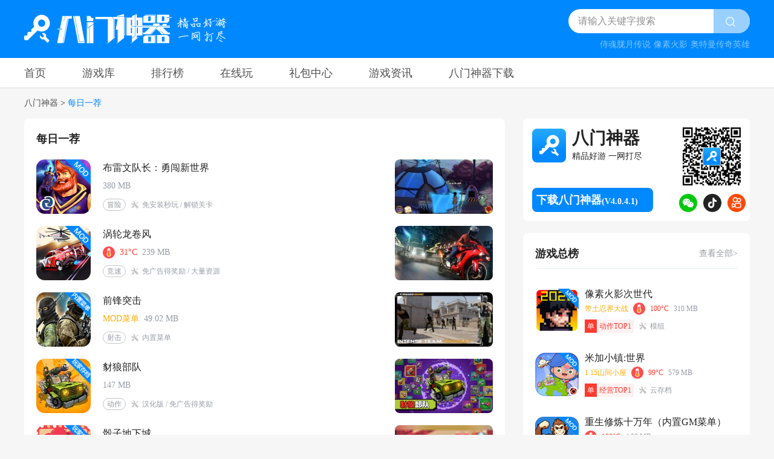

--- FILE ---
content_type: text/html; charset=utf-8
request_url: https://www.bamenshenqi.com/classify/3925
body_size: 49473
content:
<!doctype html><html lang="zh-CN"><head> <title>每日一荐下载 - 精品游戏推荐 - 八门神器</title><meta name="keywords" content="精品游戏推荐, 人气爆款游戏, 安卓手游下载, android手游推荐"><meta name="description" content="八门神器每日一荐栏目为玩家提供精品游戏下载。八门神器致力为玩家提供精品游戏下载 , 主打精品、爆款免费单机和官版单机, 涵盖BT和网游, 并围绕游戏提供游戏变速器、游戏存档、连点器等辅助功能及福利资源。"><meta http-equiv="X-UA-Compatible" content="IE=Edge,chrome=1"><meta name="applicable-device" content="pc">  <link rel="canonical" href="https://www.bamenshenqi.com/classify/3925?page=1">   <link rel="alternate" media="only screen and (max-width: 640px)" href="https://m.bamenshenqi.com/classify/3925?page=1"><meta name="mobile-agent" content="format=html5;url=https://m.bamenshenqi.com/classify/3925?page=1"><meta name="mobile-agent" content="format=wml;url=https://m.bamenshenqi.com/classify/3925?page=1"><meta name="mobile-agent" content="format=xhtml;url=https://m.bamenshenqi.com/classify/3925?page=1">   <meta http-equiv="Cache-Control" content="no-siteapp"><meta http-equiv="Cache-Control" content="no-transform"><link rel="shortcut icon" href="/favicon.ico"><script>!function(){var i=window.navigator.userAgent;if(!/Baiduspider|spider/i.test(i))if(window.location.href==`${window.location.origin}/game/313504.html?type=xz`){const o=/iPhone/i.test(i);if(/Android|BlackBerry/i.test(i)||o)window.location.href="https://m.bamenshenqi.com"+(window.location.pathname||"")+(window.location.search||"")}else{if(/iPhone|iPad/i.test(i))return void(window.location.href="https://m.bamenshenqi.com/igame/");if(/Android|BlackBerry/i.test(i))window.location.href="https://m.bamenshenqi.com"+(window.location.pathname||"")+(window.location.search||"")}}()</script><link rel="stylesheet" href="/css/global/global-basic.css?ver=2.0.0"><link rel="stylesheet" href="/css/global/global-extend.css?ver=2.0.0"> <link rel="stylesheet" href="/css/fenlei/fenlei.css?ver=2.0.0"></head><body><header><div class="header-nav bg-blue"><div class="container flex-x flex-space flex-top"><div class="logo"><a href="/"><img src="/img/global/logo-nav.png" alt="八门神器"></a></div><div class="search"><form action="/search" autocomplete="off" onsubmit="return _search.search()"><label><div style="height:6px"></div><input class="input-box" placeholder="请输入关键字搜索" name="key" id="global-search"></label> <input type="submit" class="submit icons" aria-label="search btn" style="color:transparent"></form><div class="hot-link flex-x flex-right font-14 p-t-10"></div></div></div></div><nav class="header-nav-box bg-white">  <div class="container flex-x nav-box">    <a href="/" class="font-18 "   >首页</a>     <a href="/game" class="font-18 "   >游戏库</a>     <a href="/top/57.html" class="font-18 "   >排行榜</a>     <a href="https://h.bamenshenqi.com/" class="font-18 " target="_blank" rel="nofollow" >在线玩</a>     <a href="/giftbag" class="font-18 "   >礼包中心</a>     <a href="/news" class="font-18 "   >游戏资讯</a>     <a href="/download.html" class="font-18 " target="_blank"  >八门神器下载</a>   </div></nav>   <div class="crumb-wrap m-t-15 m-b-15 font-14 line-20"><div class="container flex-x"><div><a href="/" class="font-black-50">八门神器</a></div>  <div class="m-l-4 m-r-4">&gt;</div>  <div class="font-blue">每日一荐</div>   </div></div> </header><main><div class="get-area-app-black-list" style="display:none"> &#34;U2FsdGVkX19TPUrw/1zHA/[base64]/yDvrDWuMTt0/jmuxjLftqmRFWSZEUur9Sh8fjmhdnWnBJEu2qJ+7irE0xk+ZCFgsbS1bIj0ikaRpBzSd+9Hz5uRL9FddPPqgPvyn2wNgu4eW0YkwX9GT4SDuPhnGwms95vM7xWbbr1lwqEsO5VUVf8AX9U2WAiAA/Vl289yr0dWGRTZywri4d4hEzBOEXBnk5LENw977+H2YZzf4ZKcUq51mDEU14o31qiqgKdyEjW4hRIg5GE6EW+1qXmAtrVmTIClwFFJp9MCcMT9aH56Rxh72KDfnBsM4Efz0dSGNkuh3/iAHUyloPbq/MEYs0nY4/PGooUVntMD7PXISRCRxAzChS/b9U8Jm0Ufnl7hXU6Hg8kgQnypMlDframSfxSNOpE64hq9wBOK+s2SVe3kLH6TuicEzFfwzSz9LIYxLdEKSKKbqF2objblZiY1XexGPsQoVdVC+AkaBvZ5RvZNOomg1xMKxP8EHwhcWj2O3+L2rsOv740SkdWOJMNpWCAEiPfV8sIFYWxiZfGmwnOduaid9RuBp0m1VM/0XS3/oViB6PEhDu3nlVaXb1C8X2/bTKJZ/[base64]/EbLv7ot2GUQGjKdPm4v9H/enB8iISsp07BNtdtX2KHEjFW+883A6o8j2nwzQg7PqsjXBXZhz6f6iwyB1rLioNQ/B6FbhOuce8zkmG4lNK1JxSgbfPwUWtlg1bHrs7/FKXsMnZHV/RUvKso2Hz/H6Vp1tHp0fWygJbF7d2CL2TTIqOwP+hfK+DM8I76dxPPNL03JbU0xruxRAm6pn01g7QxhKGow0nuM+uvRYuBJmDPLshqh0SBiX3zuqc9NvY/q8Y8uhqJNizl87ncxrnp/S3w7tDfd8PhIAPDGarg4hwDiNNOgr/glRbqEVTzyUhvIjuJO+L/STC3J9hT/r8ydmD7mhWgu8TuPiWCYas/U1IMHRYEPE7xP7T3807awo5eQo5k2W3erW+XUlpjfac13zxm88RlPkdPG3s7sBaIJroS1y7sDfELXgGAPFRtNe2BKT/da0Jf/b9hJ88G+Y7+m4mm8ypcNSQ+UQWs2vyVcYDrW96ajm7upjMPvy02qDJ40Sp/1R7Ixnjrq4fRLwqeyaKKzlAdmmU4gQsfE/QFFbXf0wyTqSPlGL6WHqp80wj4VUTC8hgxM8st2ePEahEv2hvg0dUuXoCcJMLerQ5EUUydy/iaEOAgT95KDOONgEYkzZ+Y8n+l6f75m46TA/jXpIdJNEa+4z9qki/Q8tA8xH5H9pYsQWUNU2b898cmnLMwGDVBDRcGCz8w7E0M/qUUS2c6w5zjffS6ORfP/32cChQR3K3JbzCx9nt+AajBa9/[base64]/qgeky0S1S8C/GtAEYWhdBd9xdLJbv1Fpo+stPWEK7BCpIpLTGGMxfi0/lNhBSAqIhEadesHkCTWGhLvim9CqcxoijPGIlI/6I2qACx9K6xxoBPCJCtPuI0lO9oNYdIeN4kpJC5xYWMATj8c2NyVG62blPk0e0iOug9tcjZAyzlmc7t8NHq/aMGvKRQ/h2QKt2G8a0R37/OPgnH0VugIMkahjPIVPbrGj7u4brN+qPCVc7w9bId9J1P0wTu+sHq3UpjvI8hKVT0cVq/tOjNP/ych+HIjpcX4TN/5q/SK66r3tpg0sh/[base64]/7+EjYlK7XU6KEsDZLgWFNf/wBp6Z/5zkuPQay8N0a8P6tQbzm2Xe9M1oylVXnqfzwZirTd8WchSETI+i/c/rowQWy+F6+egHVuXF1UqbPOCiVuQ1FzlDCRISTxcakKl7mCS2eHjC9tZS6tVNomSDL3ZT/gtyTVLeM8rk9+0z4YlCKJSg4ZtfftiM16acZvMBhPVXiYhBz3wf/IoIj+hQUgqwmMe8ofExqF3VpK43ZquB4epjZrXVBLfwmbRcOP55cAB4pT3t2qEBuI2QWl7d/jlwYDVTn07JDvYeGHZk+t9E8z/OngC+da1QM3d+JGDCvRcfYADtYd18YfaocHrtDu7BtrnTLT4wDJOma13Ef8GJlVTSa2NWfr4ck9TGB2LzZNjyulgV2VFbGwMWaGWrLGYZM1bd33D8FZXGdDfjDjd+rIbe7kpRORbncDpwpRpH6mSuGuQyWgl6c0zZPze5h3hVCGBsBZ8/ACCArbVoVPnTOUVnYiZtSn4Dxc0wzWeu/zMvpbLM0gNukVuTCMGnAhsLCKhkfBZq3wYhf0WBDF4OnW4O3v1N/QJnSQzG58p3O6TM8YtCyT6QVCGYfYFBomj86aVUsgyjTcUVXIvfJ8+HBvnBzCt7si0G0ad+E6DBwBg/dzfTICfG2s0HH2r4n7hvkv0F+Wp2PvIGiNrXUpnOaQLbNZ3VFYowxsZgeU/mznckqq1SXCKW76qJ+iWVeUDVTRKeC6GoUTJAa/abnSzkgsGtAB/krKkrxv5LfAcrdhu73rUYjmL64DYNreuu/KdNzKw1cLbxMc+WH4iV5EGlJRtkZ6n1f8w6ayKcyX/wNmqXENEWC7vz77gb/fBygBubif0lIZGh779lGK2IJAQSu65oLmxhut4Ti1sE5a8W+FZ34rJGNnqAgfJIfwuR2CxQaMjCc3nTZ5oAiyg0nLVmNpTaBeU+G6RQ1XN77P+LcUd7YcZVqEuWJ/USMu2gRMRTdeu6pk3ftqkJL78jaBXPpoAhFsOl6Cw4uPtmEw9TqJEXonk9Zw6bTT1wYNy4gaF6A9/vLKrTtgBykYTMeCSsHCMTDyKBqTFrhMLURXKzk4tR5fqrPLo16X7jlUWJelnty6o4Z6QtT63hf3B9aN7Naup+PxM1Tk6yv2jGy5vj3BoxEc1IqxyyFS7eilSYWIrT7RXA23olKe8oOFsuxf47U1YH/mCl4pOk41SBDrgAasKj5pxcVOyW/[base64]/AXqpPk4q6DPwcgGwHSo+XvN2q11RI1cAutEvdW5Yb+ApeJQ5LTo3B+nS3dXQL8PoxmfW9NBHUdI1CtgvVGQEqyhuJ3GSjMFH81/296Y7wkf8aPvpl5Gs4bUON7fHlpPOxamMaxQvdcH+uT4dnQ9Jan/QtAp6SwDw/lSrzBdwpLixdvQ9lPUiAoQrSwKv+5hskMfXKlan8OAOIG6wACD8HS9VphfebKlCUASzrFJ3B0B32ZiXvqZq5jCJdYkZV2q6HhTXv2Wi6sNHlJbx6F5aPftYilloRQLACST9Lhezb19CwER/F3Bd1GkapUZ98RLKNz0Nkzh4YtfZ9OzD7l1q17xAfqWdRRep3o2GQCm/GXZAGaP1EZJAJSQ/irHykWOZoZXrn1VZUtcpFf5vJhCQS5GZb7yd4lNngSfjLfMgaLC7rMoPvFz18oAPdDd5MQOIkwUupoNs0IoxSTg/[base64]/MNILbkVHb5tTQ1Ivj8rGEn+NCJ9ywDXBRvS7dsFx3NeFpaYgMOVuHUSL6OcLa8rvvphQAXnzXIaYXQxFXwxqJIOL8Niwqr+PeRg2qtNosUxXQME88Jt4pV/SSCz9ris91JQb8XwK5mjnU0B7QsKqF3w7KrWUnlfRxGR+lZpTeR6BIOlYrnfTzmM56PaxdlpCR2+7KrCSm05Rn3BhYdwt6W6E0igwoPihSeSrAezsTLd4xhRETmj9ABCAmtUsKoIE1eBr6FP0edyDW4nRLLnxB4HlSmmk0ybM4F90F/If6aJLkpIfF1bBEXuxtvSH0NyIe6pi9LxB/vOIkYW8CM9h5dNlVnZmXdWzj8JS7YfJvR/lXGJ1ju4Xf7n8owpYHYfhq/KSXa/qCU15m/6ekX/9mBGcjynyX/mbmIPCBebW/Gy7MSVQeoih5Mh/mx55O3rCQoJPnBx/fkzRyfsarG0/w459WKm2CNzEMqUa1gX9XaSyzAMoGxSrei7y7julqdn4y7uDWo4Je/[base64]/m7QRD9Ka0xqLwKhoRb3hbVP6PSn4uZpZiZwMnUJHfVmPsDGTqjm7HVWkL2CpohOQq63QLcnK/PpR5OU0wd6tRJwaFKk3AvXv0GL024Y39HyqZxIxBakyJZiJo3uCYClF4LnWLYk2Oer20uusi3PYPP9JAvwehk9KF9Z0gQDvQ8V5t1ABeXtCtBI8v6S/GOaN+H7JoXndhP6BWL9dx3QLS5TtEqhM51AAk6/VdW59aZhzA22urGIdUVCSYY8WahatK6Oo57BvC+KN2OV10lYYNRZg6lS3poUUtBwtwNlJlXULF0M/7ZAN7CzJJwOWfyNInX8Chf6dcQJ8XJW0v01+RO2uGTqKxm7HF9W04r4ut8DcmfQZNFbwvaE0rKgwDcfkk8necRI9QPjxPXQo/aM6xKikO6tkqEXNDOoqu6iHPb3sovqYPubPbWoQkP0Bmd3PUbYt/ga5uMdj+Yolu759jPt4mTUXjzpVqO0mzUlKLnOk90SAKMDVZbWqW6OI6RlOQBLhaIxAfuR/XB1B9AvgX9wrOM4769zTAzNyAzEwCyByU7XGlU4fQbIvjnAEa6OPMtcA6l4Hdh9h4WV2ua2sbjNNbp018C7RJdsFlwpUM354VaI169VKYZWS3LNTATsZfUR6E/J0l1X2TzF6OJ1WQvpMOz8dNrmmSzpy7lPq9dCV5SnL6nrowPRxs7JssKcd6fGwNclzWUr6VQWKKBM1XvREaTk5DisuT6CTxghh3xmNK3w+YKa/pxfJwarK0WWWdDYlnHAS8kVywyotcU+rtxifRAzzJOfBu6/6NTRl0PROpfa05Q33r2c4G2yRpcsR6QzPyRTqVyKi54S64uDS8cKavhX8Ix0VRzKUdVIp9x+P4K3XFaWFrOvlxWmZ8QgMen4dXTRhuctSkK+BoqNXwZM53UpPM3jM1ldYvfvqAHL0FTZkciVCPAT1X+oVWmTNA17rD5PXT30NB2Kl8m/I9iDwrCmP7NMvGsfBz/Qb7J0ZrnQFruIVuO1XUi2toI5MLC8JDT4RAgJAwg1cvAxjOq9WITfeYIFuBaxoBdPCXRtb9t+e+5Zpp8nvtds6EY7N5bSMkpy6/ihtgfIkh+LThY3ZoCEQ0VnZA8Lf+mPQfie+6R+z3D4lJpW8YlMrEWJccv42z1o6B5WrOCCHdj9q2dGOyfNZwXRLX7mrJeqXGmPx4puFYQL9cmVZfgnu2e9U5lh0YgGQH+S3mRdzZgqlWyg6XHU2cMpn3GRAnrt+FcNJ8ysSPN93ahS9Yq/QXZIuXgb1jZsc+t+KLxcsEJh93vtl+3pPfwmlCJPUIgQPGVoBTiWY72C7Gaj3dMhKPqHwPaSzRLI6KFceGfj9LqEf668qGHAchw5aDLWRPxXUlw66JmEuAyi+KBlLFTUP6IZDmaTPMGqXAYg8zHRV/Rq69Yx+9iK3dynv6ShgGmF/HoCc1s6TqU7HF/gqXtIYyOtVCH6vOhZcbz6uWEPptGPrKYEsShBc4Ee8ObW0ytsfsAlXn7Tdm0/d1AQYLnQ6Vhb4wF41osae4cFUgGN/TpqvSpsu8fif9of1piCLMJrfOvbAq+HG4dG9z0YuBSrohY+YIWI6bTbcsYTo79TklbG9Jhsh2oX0nLxfxpy1RhGNVFWPGWojaG5NDhAT9qXPrCB68biBPrxC4wOl3l/S58QqIgzzLVDHXwZNcJz9o5zMyUytw5uTBL790mbCRBbQkbxnbayYtQwqwkoh11Y6h1tsjZM2XNRw3sNRVR0MinAps13aDmdV26gDKyk/R9A+6eWI3EPvzChl7NBlwia9DCr//YuEAa6SMc4JJIKU3Rhp4vFxyQ8aR2EwsPdJF8Dk8p5WMr9r5XmmJoI+cDyNVOgdk/vCZUNprNi3qrJMqKgk3yd2QJ+5FwquNp63OIHymyAJX23wF9Mf4CqdTK6LGniA+XuQtq8h9nysG9iPy/9Mez3+Oe/MZTou8r6rFWXdd1PLm0pEdPJDDG+/ERdj3mspsK+xzhqJNGk7835DJBgzC7Jjzr5KWlqADccFwSJKecH9zde4LVswPDd7DpxQOLT16tVfw5hqhhl+glGl/J1hFky2GP/j0F/8aRxXPxCbdA71s2e+JzEwcMOs7P8GlD5UioX1G2aR+LmHyYoZfyqGADm0kLSuiptViBXLMWkJvNRwJKGuDobFkA3tV/ygpvxYINSYi3CCUQ3YN/Vqcp/js2KqecR9Y4mdoxBLdD2kNdSQgMckBdbm1SO5HeLRHHzR2DwDiDbtF1IJl2Wa4VAkusq5pEjBG4nhWmzZF2fJqsmtJhV53Ji42qZc9DODheRw45UL2nz508U1ABiN+SUlZL6nO/AOmQf4bTFMJULLxvJTYhkjpmW7q1t9r9jzrCQIJZjU5Fw2lz5UU/xuhSOR34M3oZ+iUZJ0WH9kqKO4NNQiE3/7Pu+Jh/ewyi14TbOwnNafLWQcjYBY6dog3h5zj/MQ7b6YuNvrlt+nKLfQg9ctLGtbX2CGJEoTYw1N3MGm/FBGX8ms7O+mK1QRWH9pt+zS5lDDEkg+4K/gtu1izvLSh8NZ0KELkATx5Jjq64+iL7fU1jcm3mG3/7PMykAHilebUa+zU2V7sDoURWa8/D7xe8oFU1CSooARhVEDA4h6UadcD9hljAmDo7OWm3+BLlIn68s9jdn95sRH35SE/Y/MXtPFY8m9rhA09lnSr2QOEb3tc+5+aL3VauonLBxzhLe1pT7tquQeFVTWixtFEp0u7cyO8GxhpIm95GBTpph+pgxOe9197vR9r7zTV0s7aBEin2tESaz43/8vOnewwV6JvLfSAcNDs7sSEEgWKrQSomxZmM0PDsoaL1Sv0ktKOo611fhjY1hDrFfnpo4HVUX2db6XEMvu7vi14XpJBp6p5wo/mD4BlbBCvaRRBN2cSpQn6aTJRVyA1SWan+zonaRofbkk1lVMp9jabcHxNOzG7zectZ6cHNtcB3ro6S5PPWXOoRCalmS8RcbWnkLpvrMonOYgYV1Gtdz9i6CCbctoHLmglAnells5tNyUrdgguL0BA3sM9cu3D2/kO32WNpaVIIhklv9jUI1L6/02QdiyuS91gjGaydMi/RfEA5xjqQb48+tp+gx9CzERt5M/QRB2apvPg6SOU347vS7S1bUmBMwQZgqvCrvEupx+xFFSXMK9VwzkyEdB95NcJ8J/aiok9Oz7ugFdUoIqV/d+yXWy6+/s0O8TUwc+VBI3p/GBbvGf8ZHEHJzjbFaXzVc4WpqXEH5HyZ3nztssfbLHlFyiB2KKSUByt1XzyMhrhxxgDv7gLExDE2fsAl4kaB3BJ547oisKow+6G5hUINactFKoQjiAoLlN9tuZwIBX0nu12vIl7lYwEsD9Tu97p6jrTkB3BGSIVIrHjvnPSAYC376SPsDdbc/CSgCs0w7MqykqP7nHKxQGTBFuXRENvVN/nKr/yfU5rh26kBx1qSMYH8K+wkBWy2ERgs6mtUlkbQhmcCqY0+ww204KfBUVxiPrJILMQEZ7/qgy1of0yIqOLGH368RQL3p+ACwBVKeuRuAb2sZnsyoGUpNf+CvCSW1O6A0eyyhj7s7awmzOgRhGCz8sGu9x8bGyjmlh9bn0yGVQTg3eQ1pDWhjWpmRUZwt9CLyCUJxEpjZlidtWUIEwrHos+TsDcD6ergi7kkRH1FJv5cu1PgurO6f0oTR/IkYgwIoTW7hjzj8CIYMvfnl/6wOKdSh56yvAEqXavKpcK0vQDNJWEsmmp26Bl96KPY5kfTELl4rCErBxMFINHDsFusH1qqIxnlGyK2zSD/QSl+EUp5DmDx97dzgH1K4h2emDywKqH+oeWTKiXYwJtxwgkOCPOuC+ZUqefwIpc0D0Q1Td76fa8MyePPNgohjW0HVe3oqYLf70VIA0d9uRZaTS1jYmrXMU08csxHL63xdsXmZkpRFJid9e+f3bbdfzdljyHD4VJbQ4Z8oTRZmza66rV8J/PTaCGcS8nQEiCMWQUU9ZEw58CgKmlOMXM4fXrzgdPRclzRDEdYJ3u9LWoi+If/SIceu098UntFphXvj8hmasfuEdfPX0DBPF0HzpafZpI4fCFzPiAYrkA9FwGdQcEDfuU83gQojZVu4Ixa8EXZyvHw2KKuy4TpLAaNR/Fg8BOBFXSkJFGxYFeG9RPOv+hdb2DFtVwHOdfhJtdOAFmbtABiIq4hCYgI/dU/y/ul7RuhhQDgJSCI9qXSOFJ5XGQg405GN2YEv4YoP66gh/v7ElWkbwRZ4Q5CXCtZjiErVKEcffYj9vk+jtn0CO/2PiRtah42iZ2BcDVeH8TA0M6z+pZtKVBADWSHyE8T7hmzxk9poWKO3hsGk//W9GX8B+gJoViHFu+pyV9nsL3Bcy2L3Xu1cxH5kmnKt3jXb8ukpVfXKoxrKLhfjnpr1XddJkcGiOcCE+TIVYQUmI/hyhyvPWwdVmG69eIiry1gkFyMsZ2c/6stjg5Nms/CpNV+vVPML87TWj1E9sXR2oXGO7gy7w1Aj+Jgg3a9pSac+5/iOM0iZgj8/3Z4SV1oeun6cB3XWEFldOyr4n8XeuJfEhOEBD4OIXh/qO0FxaSQ4mO19dBJgxWts5E6H5vJRIS9qIWdU0tOfT5Gi+FTZHjTIxtP/6qTgO27MHd3B1DtO/q862m3OAO/IJIU37+SiFcX6RZq9HpUuIYugPnB8B/oocLd+KKVeKqzkkQRs8gLXxBC5tA5F3+2O1cXM9/gYp0f17KR4Ui5BDccUC4G+072pNT7xfAxh2XQ88loX8FMRr56XO+63Rm4gL+5KQ4RiHBufI7u+6i2pa/TlXG2kaXt8XbPtiWG9Yfihp2fIPPkKXo8Hys2cRILwPE4FrntXB8ZGsocd5UFIJchFXzOdgBrK9lYuBelcg0HVAp//tQqBQaL4pVtgk4Ul1G9h6h1xZYH9zTC0oYj614obfYChruXkN2vF9GblGwW/8pRX0rm3rndn+jp/mElVGz7QAuLqLGSm9teXtFIx5XHFPHDNUKWzowPRuF7jP6duqbdD2122Ehz+khtXroYdY7G7ZVyJxxwC4Dlhekx4f4p8ZICJpEE63dodkAl7872/ctchVhtWpg0/4WsSgVn5wekZ+yaT6aiEB65+oGyIP97H6r4wFWwSrNptVwvSzgam0PF4x8GgNVsqNYIT6LGMKDEmB47kpuxeiy/NVGBKSshYFpF1CHqNixOTi2ECdbwzJx+x//SR7DNcnHwdEhUxb5KIOM4q5GGySGTGwTeEooNYp8YJIAI99yds0cezEZTQa1x6oA4Denvi0W+owCImp6abB/BYjV/xfseEn4TcvGbeRbBW3bwm9EriMkdhEazr7a1sRfAi/LUNYrlGBm/XJs3KZq8m/w9mn31nJxJqg+XiD51ny6HKV15QNYFPcJNo9yuM+O/1WiCszZU49xbFjpYELEW2TxYSoMa0mp0BvSN+OT1KhyHjxPkRXJId57TTi16KqZG3Vfo80FlPJ8pOMNN40gv1zbRqJc413VKOLgMhO1PPl/Csx4OoJbr2SBkyFtd3y7xfZF2UjULJHiWWdN/Zr1GGuQQv/BlCJXfzIbeWGi81MweHDHIrpe2ZiHTIHB7s+9SctbVC+1rBPS9BRo+842XawGgXxcm52+vlw6HM1QAG4SnvJzINyTQ/cIEa4sCi1jzDxPytxv25i3dVp79UjwlXgb3Zwm+YTvvM8MGQ68XXDVUy/GqhjIuQsVO06clGrARU55qk2ocMYMqVsHMIL2lRYK737xF+opgSs/luwDxwNx/yXmm766oRp9JPH6q/5jotv3NuMFJj8mKXW3w8YgI5xo1ESZzCdyZQZS8YgFmOyKjJ/Sc1mQDa1Qch/bSSB7B7B9ulMFS3n9Kob8ua5R8LbOgguaDBj1UGz1a30xrEof8oGeMVbU/6Nnboq7oz1nshIMnKpxW8jkpPKDUHYH7YXHmixLrwUR1Ute2h/t0VDbF8Os9GGHXFQSxq5nYkFoYe8VxqzEK+Tj7JST8gMidBXuLUjMTrZ+RXmpBBIyQz4wC8fkx/GWdz5qo0vKaa6ZbYseaGfQ44pGc2DE419Qn+IoqNSNpIcgDXPga6Xx1JK9uiRlP+jmII13wpSCaR1zUO6r1R2agQ2OgqP7j7molq0ItcroxDcDB2zv8ns12lPLp6gKjucP/iWgXH6YF/X6WCnsXGj5uBy1d/XFiOZhzJqtaL5sCaF6Vg2vSYOS+QdpcbScYV3xz3IZ6MokIdEGP5vBVIV+mCBz6hXfjtbIIWeHHpSxsC8ZtQkzIbXO+dVrgFmM5ZjLk5MiGCI4JlXaePnxUShMmZpZ2OEYUE3QJ+OhWMzrF9qX68U797Y0g6Dts3ZwirvWA1k10P1Y0r5uphuJLePNL5fGCz/AO76k0VrZC9wyXs82ximnSRXFZsSdGY8dISki0BqG8J+LCPwFMbY5ohtrYoGRh0aOsQkd9V8LruojZf/GA2CEMSXoQjG+ywjhpyInhfWfASDYPEg7wrPyueJ5OhKxQHQzHlxqq8y7I0Immo7x/AbDN78s9ORHO67m9gtl3rlNaRc/oCLcqnDs9VlUfV42bsckqy2a34b4o0obvC9EWi7IceFeQIqx6Wf8iTSiaFCeKR5l5H2mJ9+uBOKCEHJSPbH4te9WNI+86c03FwrJXL2asGo1ZdxlLvxIDhzU6ez/16XifgWgnUkGXDKquMNrMZVNzGfS9FMyjBOjRmd+of6Pq2uwD40TXuvOqTScviSyj7GpkkAwMGgjoUylv1J0dhmOfFvD6uQUE06NkhVVTQ904rRXiT1EU5ehEakfqGcBCQW12NVvx3EQiX/bZWmpXJWuKvYyGZltraaVjRsSludbW8IHuQEKf8l4tYgVV0JcNVjFaHHKhrEuNW2L2mQO9o+4hJQJR9mzn8IOUwi4AERmM/SVCCccuGe9+meH2mJVIndvh4fhwPIIXgPekdtdZmKOXJ7QOV9bDOgEhPTuQjhFZPDOHh/zO3dvMXTx39BXlV2WpNbcOpdcrLHdOtmUmPDw4P0AzqN1y0hwvJ49SLydkFtuOWDpRW6LrHSxC+OUb74RYJwB2fs9GFih+/[base64]/KidrIdWdZayuw0lSpR7DKMrlzxAPHUNJJhSW9NG/QXAOvqkTHzG5UOcfGf3h1LI7de+ODRAiR5fEmRsbyedeDoqOyIL/wKDkHs/[base64]/PT0F1vWe6KmzDoXsG/ExrymVjgfXVMNmTWlhMLyJFUpSBSTeAY318Nu0OgS6ZwpWTc7H9sDwKl/[base64]/n1C89BHR9VoRU00Pt1QXfNvC6swa1+7PJWmyVTxfo9w3EV5Qyy2P/Xo/hGPlO8CyIok4g6DUIMmCHU+dKrzRuXEf8B+I7aIGsVzrdE/4mKg4qr7BbbQQ0odTcSyKMmUsIDrxlZGylYdjahBQ5LEChpwvkVqGT+j7KEJMDZeIUzr/HLIQoHv9p5QJJCyWxZXq7lUusKjYzpP0nZxHAN+JJKh2FJ4BOz/ho0EE5CMnh/[base64]/Jk8iz3nCVCSSe2S5QyNr/FEltSaiZaTNqSzES9QgAHTnKFUxvUze67ibiX9I2YmTnFAtwpkq/dUKDtQUSb4I4sjelUAHn39tkHlF4MR3beI2FEjewDt6uOZvuFxQ2/[base64]/7Fgc5KVeXno2Ealqu4equ5IOS8RV6pxWcwIQa7v/qErqkGIhpr4eqG1RUUzqjWQAyYKuaBt/ct+7W1oBIGNRLvmS41FcOhz2BASq+cxOA5NH55sgMKNOE6UCGQv24C26I769jCJsOVm3Tjh3YYO8JhL36b+GFSoXpB714tIh0SklqumC2cRQ2wBFcwouLjrskEeaeZgn/27JNuZgDsuSQ4acnoSBl7723JnozLTRNduopmgRicHlIupVzPZBaiLEWM7o9InmtQt0+txjM60FlAoWMjMz2R0EoTIm3adFUCuCzbmaeT+EPnlTLzzcil+u1ndwyQW6HDpaE6Qc4JReqglQ0dLfb5/LSXpUB6otyzF/i+FXaW+JX/ZT9kjb4DCCwVALSJVk32ERCYZb0AVAnJxcQlc4djTbkEUDrw2R1KsJQQo89Ak9HEXEkTvAsCg1lLtJlX0Y7Fq01kHP8+v9DqoY6c/IoP5sgOz6OGknduHfJcqMN0WcZ1VQU8W5eWTaT2toRpudxufDNWRCpgc7l51nuikR8CG3ZdSVxwISSLV3PY/TApzlGlC3HMe5hJ5nldZJS82YurIthCywGTvkIN+HWr69vdYWs9s3w2MgbK9ru6F5GPXHx+hFdf1PJgIHAyyXeEaF+19rqedtnQpZuWrn0YroKopkcsjqf6J21PdgUIADqTDojx6aSemEpUsCvFUAU85Z0baoRxeZX69ofWuf+yDha7meyuyg6/q48U0ShfoIRiR/DdOU55GLwMUAhB+hPAyPehf7vjyTBAp7McLq0/loJQ/lTT67pKvTKHBYqacPxLDJDReuxLUGsvw0zGH2+s5/Nj+7e0ukaz7C2GF3NcFNMk3FVPcS8Nt4/yWR5E6q5LWB/raMyVwvAnCEjODntKbeJL4xSfHoOcZJFOWzQyvIbmufOieIwdc6XUFIStdBGo5t/gAyHomWr6koEOOAxzYD9mJYzTgc/ENDnTarK2Q6v1uDR/Yyhh3sMDtr7lz/NzQLfX7OWH2WqTSpeKxd1jf4bn4ibbCzHy4QMPh4rfyuKz3W3XnstafYa84UOSB97DcFGhcu6XLNy4zqk8z0CS1WBnpDLPUYTphCUj1NUcL4LtBSGALpVtaRmfWejizlS4Y30+GLcZDExPrRf9ofDnXPK8nxrM5R+BWNwKA0ucC2vFIrl5+YHJOs4o9BFAFCks0Zo+u/6kDs6N1lAWahhFu3gN5bKlpG3gBPI/8NBgU0iDVA0Js+RCa7NFIRb2b4mFuP/s/PJ+nMu7yTa0HI+1eFgiCUWeCC8gzSJgIEhPwmbeDeb6dQcYVvbEgrGsGwt/YF9GCLCmFJLTDrLJRVFRvmhCVX+EfYVyO+/xTLEHt80mP/P1BWrmt0KyaHjKuDRa8a5TXgIGHkNqkAEcthXxXzUJKxx0LQQaOLrAz3OOP1ionULDoGondwRp5KyYN99OIg1EOt7vLRiTfgXljWea/NtNnvBeDc3zb8T3ep1aaCBuouzs+ZIll7rOEFzmYS2JGmnSrnYeFexnR0UDSFib7s7BPZpKOHOPOCFecQziMzJznZNhHO52PDFjnwj+MVq1xtpDKuPLmaqNPSeRNGhPUF6TCcRnemOXTZ7hPU06PmPFKocFHRhmaL/yxKVfeZcBPwIM2S9XspB+Ua/[base64]/efdDw8LhmpQKCu7j4OXLxbXJUmImOLv4d68DjJ/iQbsyYMqkXXWdnH4oVihMS5YRhD7fNSvJRktND+iwULY6htUEUt2HZ/xm0glp6Vux3I7r6m+8tqWNxy/Kr/86kHnCKyj8SJAZZJ0sq3ikcIK3orSjn3ay/[base64]/yw8GudQgFFj3Z2GPq6wYXXjIZUadW5urgo6tbB/[base64]/p3GGQj+KOCKKmW+B+MYVk72ispkCCN43lmyegeNKSfkmk993aLouegiQhzuVD7A5I/QGFRiV6HVpQHoaADq98J7AKHyVZOviumnZ5qN7DfdfJ01qwBg0gEZyha3f+omvOHsS/UM8ii/7F6GJXxsc7G9/jPd0ojRz0YazE0vMdsJYGeE/Uqq9WQiHpFC1Gvs7Bj69Xf7hUhDYz36pwtRZ5eI6hK6laVYvHim8ofyxiGiKg+yjQ0ucv0XhdOD6hJLKhIxPUlSsu+ICvxXQXs+nfid2oVqkbXavPNbqhQNELHiNIONFS4VmCXl+cSNeONIXZUpB+sl4h1AF4pLZMMK47+h/4/0Kcv2h9X9i/87EdD7U0QRVVPTR6ghli7CJDY6yShHD3JbTQVdeeLlgPAfqnmQw+eQ6uJ/U0T3IsGLpUGHVL0KdmKPVuJnQHJA1e+fpLvNpbB55o9ENjUR12H8hFG/pBbHDm5cpAqg5mp/rHEpaAFY2q/ix4SWRo90+vJMa12qYvyfSr20D/FhPLBMkdxI7xoW8aY7LznlN5n9Y+IVZ20j9a13qpTDTbKQm4U1LLsbrY5JnjOfUeAUjU1bGk65pdgIu2B+raFsdRf26REwozzSgoy39Tiv2rVq99P5PgE+LFScz0JlZXij1O+SafuYQvxYT1p7k/XLdI2QfruKofiZ7yOeY6SZwACXw/[base64]/rtkwfp8Q1ZXfNVhT7dkgSB8q2wS2VC9BNsewTXGhBLg3bFu6X2hB32BrUGP6AbzQr62hVoySi3k/0zEtKE+mVJexXSMQG+PNIu/dp1ovEMokSO91k5WGsZqPzNBKf0AghfnVCWEnAFtXXPKk3LxTulFJqx6QiixpPsfQGcEO001yE7y/q9EPxncTQB+9F5wZceABvlU236071W83V+9/pUkOF1Bl56dfHW4EJTpm1w8lulEyubruAFFULVq833sKPntqQWNJsXDCUOQU1oXElzOaTQzOsdNSzdFka/wAWf6x16RTQtdhQDqTLELv97ZuRtc+mITf8qoS+hUH9UPDw/yQx3jH5wAd4eeeuh89f3ovJVCJvmpAUn9QrL3+n4p/VFr/Qq50ut7ffAD1Gp3BxZwHkn3v1ZvXKEjmNjCF8zWndRn3HoORVqIqGX12rVYxqZLuUhHvx7k+3VejXjp2k+Lgb0GinxJkmuJsHyrtUypvLgvXvDHb4h6SoSyRmCtk3Vsb0Z/BQGqocqZLKjYD7OTnEWghMseVxE59QEqTYrMooGqtchbAlq/M14iAu42H8R1AtTZRJvbZIO1wQocJYcjg1qTCKCtLCby0ykDdQwrItfP8D9TQ/HAIBBmeRmQTFZN3GNtId6tQL3tIWSJZQoJPLDKf33hJpRa9K3J7d/JNQNXBEcAWjtOmu7mSqbJgL2YUQML4j7FRcRVUVt6iB/5xqnj/JUBHosJszN31R5T2Sr2HKg1b6bPPmMUtJcY8YEG+xdIMiIaKzq3XhpzIFuR3wYJlxK0W5cpCDwWyxxyD/EV/U2RzwcIM7nfh5pzTZbkCCp+u7IbjrvuoTpBUXEXbOOGWNKXfRyR3VlV26qNI3GdvnnHMyzWk2ymjsOcX/eT7IhPFwSszK27gnyIkQLzDrRWw+/3vPVLhC5tj3YWCDgHpspGS0oBUzIxXk79TK/[base64]/iLHdn8h/gG0QGMA1S42x6rq+Z1OlpnvYRDOhNSWlgdUfsWYD7nlF/d1Df2AdLKRUL1S1VjioVGMQ84Ud0/L0PfOiAx7GAXujI3W0Wdehcx+0DHIvTFYe30GfCMI+AZlDTXsQPpnczuPdPkAcZxB6h6dKavX5OvxFvAogroT6+fAghxkIxPWLGZqnI0dSJfVcDMici0xcxaFcDizWsFqzW+sSmoUwSbUY7EHLKmO/uFmVw7rPPHTg5+KqTxuDf2CBrcSVVNPsFZjxFehhun7AFhWZqEuv0RWrhrkP+/A1DrGvePsO8H+ZYuQQyj4OQww8Je7uFDUd4q8z9eVaIwe5jo0nieH4W4b6yMsdycLTlcsx44yTr6ny9Momg5ZQMA/9Zex4xSAsaG+KW8rNorXr/UhaoH/0fDlT2Jb4olQHhkE/0iN6QkWODy0Ui2NZ6df0dGUmaxzVK+f7RR5bcfAtQPiV7sNCQIk8NnXFBFEmwSIyEnyIldhoIkscMEyR+gVuzSVUMEQXWhjCqF3MLT4SWFWR5dBojlEOrWKGC01QBQQrWGuX0mKvtoHKnnc86RPQpO42E8/8HCpZ5RegiyLhGtJ49g/lftl7rF+y77yehC1skj2yZkvUw+7oqhYgWvvWUxoGkJhXyRg4K3jpsTbvmB/NSLCLEuAoK6nXko2r6PRKsDfudwmSEdL11Yf6LSdK5K/XcyjOfAB+JXARj1JE0AKyJONUGgdZF9cHt32+NgPZDYn5FrPiWgGoYEgvsx+bzS4qZijbr+Rym+KwXYbPSULA+XvcHkV2O47ZgGdRo6yI1uG04wwp2U4HnRFrQQUYDW+ZKMw4vA9OalI2mmsnngt3OWSn/ssSeeLkYB7pFNkRHsYOaD6UDwSEIv9BEUcAds/IKxWozh1oRkFJBqrhkB2sRDAkHsLXVvPwp6RY85Uw2fHw9A7Z0Er6e0wG5zBcWvwBZQjQskV/a19+nzmaCinorehl4Lo8cEBAnqHJ4ktlDto/gVkdeNgMJqbErPVVnCqgLvPdprmFZSRSKVbbcpVE+IKIz4curwutOan0/7d5a4R4CadbA/pCMv/t8CqqkFdmNmJxooeOFU7ewlQyCzL1AOLGzan5gIZA0F2xOYrhdmfTCdfGP1UnMf1nPtzTlSzEa6/9uYeTrQESC2N/1nxZj9ZNpPw7F/[base64]/VDkUkuE+wp6W7cIxkOD9QPaG+f4tnUIkaPjaCn8PJ0jy3MNGHZWrnneIXdHuQB100aqpk48sBUvGyv+KmKZ5609uzAPkvMPSQm6Y3RRQ5sEhlOFKKsmJyA7idCgFYULfVwEaGFOa+ClekNPMC/ls1Lh59nAnuyhlhEoX1vFpWkzAKpeYsfIf4ECKJZQpaAteYV9RpAmwPOt0/R+l2SySvm+iyVpngmyfxkOYXfp82boHZEKXH5ot0SapCyBp/krrPRRR2mjAgMGI5QYFWr5NHDGyHsaagPaOh1kdhWLzS1zhx4aVVYfGAAqQzjmLHSsO+Lc6boh+5416HSKMmWofaRNrHK+cjdwStO//oej9h0ILrdX6QNQ7fhrpQQu5uNXxhYNyVP57N/RNqqgroaeA4mks8EY59q7yM3603VM5yVp8uvVt2CBReBrrddZZKYmVAC8Ya+NzqRJkI1MEmNOV77stkji0n88K/Pwkr7Sm4tc46QyWa28Mgp2tTYeB9OXdhDYz0polAMRu43e7hurbzROSgYP6AjnIBrcO8tye318wdmF7XLaMaG0+uCbliKDPmhKqZzgUNEFD0OnJQRV/xR6VM2t0c2UKd6b/xfKJ5L4k9W12NPAGNCGCxEbTj1EbU7AqHsqaNUzvZMigmDQ4YVSOoMBzl+pJ8DMSwQYi0L0v0bfF9u5UL6R8F2CPyVTCYIb5kWrQtQg3qoHVv6pFICMxb/JxuBvS4IxLLaC1y1loQGywxSSFo+r5w0XivVyB6B5+REtvW1pufQ/00sgJzILMa4WFBpvN3irOfd8GCsXhVH2aj/QFONNEo/nwdwnrWUW8UoM2v9S6Wmt6iLe0wLImUtaQcSecwod6VOSu1kN5S4cI+j2cmZdteXwkVdA9J43M5+at6ZyQrTMv79kHg+27B989e8N6TEMkjLk43UwZkGJ1sCBDBB2X80MOeGJqlnquBWYxBh05r/pStl6ow73O7Nz/pbkhZ4CkxvOWZ4Bd6qKGAARwpxo3KeEsoz2XVTr0TLhz4hkZJsyPgKq9fVSUlI7P6X43zsXk0jVhJWal8aTeAsoHw3FI4Osx5uCO8o22F+45SvYihZJLsixLDzfz+eF9VmfusB2nEm0fGYwmAsOupiDDV/G5vo8IEVoMPyLuO0V9eWqVGG0uvCU2faA8plzLj+ZDf/GiEYPgdUw/H96LIwq2U+u5v1HkwlZa8TE5MMSIImqK4EKOI2bLnY60jbd9cDs3KOEVkHThjLKYoSIkVin0I3AATCpq9wJ4QjhNkzd2N629mfogqJaD2wjcgGUMS9lWB/me5oEreDUGJl4W3zDrDOTyzZ0pig+lDY4tZPD5U844HYjybSM8LFR3b0bw9TSb0lHLA+VTSDPcx54mS/RJWoGvGRXLRnY+XfL7wBwkAJ9j8Ab6pb+php/dxi0soQs2tlZVFgH4KQwx8xb9vxKL83aehtQhKTzUEL/X3GuWosfzdk+WiNEkmMMLKxmS6Z2XlMZ9PnyCaHw62UWnYSLMFbJAWW4Yv+I63ceNPcAEWxofoURg4Y+rZdwoN2Efb8v0lt2xnOg9qt6fzlOS4rCZhiAVRvOynMujK9F60jHaM9L08T2iYFn01nMTVrkmosigttWhmxVtEQ6yO7yRdRA7myM/ZW8NN46mS1gI3I+sfLMU/0LavcVCs5jLCLMPP40EJsszj+1XRJOmcEXidIqdCtEB3yVMVYAB4s0/[base64]/nSTWXegnPDQr3rjXnD4t94rUlXmglUF6xBC6LoAuQH4wfWatcTi4OjU1L3bgUP4I8DIg0qSIjCPMbq9NHg7vtbfxD1mUCpMwKyS/SecrTGkE+RcAaI8eVyYzXAuvfPzjq0lAH5Gx7c0vlmDNbgpG+M72ywtkZLw5nuNjX7l7Pw/TWu5avJnJw0A+7kb/BvB43D1uJIba6z4em/PfyezfT0xFyIE1FRKFdBHLzBpe8cq4j5NQxJzOVIUgjaHxhRcmevH/SyVGBrbKwPNIpRCLR7CVNC2S6awrYb0XmQC2mhwUQMp3S4PVJhq21M+OOzYOlh659Qsr2999sxZq8ZC173lc6hS45mHpqG+jnRWb+g1LCH7TlfdEF7AbufusleE4eXrTfQqjYSpX+bUq++63/I7+6ennrOXBUyOeK47BGAiS+Ps0rBplAAagCY2UEVOUNjHFM1wvVLwkhhyvQ+oRxp6dtn45s66DJv2QBJxO8uthj2U7uQPYMkNP5zmoZLNM/[base64]/uyqeAviInWHZalltGxaGKXIKqjrUFHZzvqu8Nj5H7Mvu5WTdfQg45SG8204EpuSZ6kJDMz5Z1ZbfccMem7Ys65PmIxgYZfClA19xDnttZA9OGBuNo6bJbcWc6FGyNLHtKz/mD/zJ1ol32nja2NpgxL+jlNEmzv2ZCkT81TOK2kDohvFbIcVBwj1ZA2ZV/8atXhebRDlMg/S7D2HuQAlBdyyKuRNe9oBY99gs/uZYwyA6mV0U3qF5E6IrYfLCqYp1/wQzORgnGJU7fCWS9gsgHsQC7Z+b7kD6tvUP5I+V+vg+Tl+Kn3P500EdD/KM/jFhUcYEzly/iA95WPqGStElUfQe8k+gaF0ZXAX9M8Cw3RyZUCq3q2TP+elDhBB5KyMLbesqrSLxl6ucJ1KlEGX+WIOJkWUGbR04UycKOwrxDlKg6FSqrOU7n2Kk/mQXEHPPTNjE9fwcVohAey6jj/pFHVlpG2k7/r7e9oC+yinCSyuew2PjEX0rVZyuSgEmfe/9aKasteoN2HiGT9npaRee1towe7HC+0a1uTKQn36yJ/6rhAVXv8JX511JUYALdiC+ef1BSHNvNtH6Msc4QWxJBJ0RdeDr16adPuchoImaqdeQyzGrJi1rwY0oSgAqMbLMverxjbkYpGp0fGPGdwWUciCw2q9Vwb8phC3EkA6Uc9XqHsVGNVWsemzp/SfVT5kPWXmaOxVMo8FC+W6VOHitftQr5bpH/P/[base64]/[base64]/pYQDvJa2SWK2AUGtm9K/9NdLgk2VjVdeaT68bTTSrMDA2qym4mK+YEheCeittZC5hMa09r8lUSX7NI5RUuy9dXt2xjUiHE+n+DQF46kH42DglH36AUHC6o4MykkatgXKZRXL7C7jZvS/dKessKhSbUZDb9cAlg9HbZZkbBG/MXLOQw3Y2gbZTZtI/qMeWRoyWBvgYmvXFZELq5MbdDXEjtWiP69nzfZtcpYba+PiAza4AFEGMpBKbPhg5oQPJYnesIHhQJz3jo9PcSVSi3YVFK1mkfm5lB6TBie/FtCSRCklP6poWshkrWEdaM75z72/OcCtd1VA1wuPaL8EjbxOCMnkYd/fWssw1AzX+x0gX+N7qbf5RF/4sjvqaHlKqPfYWDEuRdZ7iBgtZrMjxQTiGLJT4euVi/bGzOPy2UeJ8gKOJQBnXHb1eAJcXYLZYXbCbWOx7n1xlUKcGZHjwDtEVwsiyaztSbjiVtFTPN3JQKFUALniwryT/uXk6uM+eFPi/Al2iwmWHA3GL+U8fgDDs/1magZSUyoCmfBDZbz7AezIRwgchq9njrERulvxQU4hVW6ICPeRjSpo7+QXVMrRvlcE5p1fadIIiJDoO89jQO8JRJMl/aIZOw6jvsbC9GA8dddxwG03silfT56ckxzHRdmkscGnw2mo6wDLkHI7Wa3AXKIEl6FNE9jXtcWPp+l6W7Qn9JW/KB9En/vZ71keBI+azhnh23dCexqDtGLRL3DvqagrUK4sh2df55s7J6oJoMuB9IaNAX3A1qqt6Ce5VKdF40RCVjNehODPyM7vcD2Vyp/pYkx98lcyjNU3q6jrFrkjKpBSoxLs/74bH/SCQRE9pYgni6eoNtA/ELKtmWcAR604IsFosltqrZ0PSxnaq/wDiE0BabIiFBFJcOMSZXy58POfvPwzZ49qGil6n5MMfIzgwumNeNcdJeOEcr6UJRdb9l3/3yTEk9JmRVQun4Un5PHUmPGY1RVASfbMdpo8Slg0iikzobKH721JB3q5ZrFzF1biXCiQ/[base64]/8YusP7hfTKQaU8e4W5CjhbKce+xMkeBEkoMXt3kHTmozSTAnIw6nOmwHcv76AA/rz32+YKE5iPUH7cvn/vLvvNkweLCI0djCCGRtQnOZrPRLwRwZleskFpGyCPw7M3LIdb+hGdAVg/8/GfGXzV2laAX/[base64]/Bvy2WryTWPVMpnnF44cIm+89k+PgFLMHkdg9geEMVhlyVYYb95f2f9FC4SzAiy6OLXPZLbxrrAeIFBxUOiz9v6VenSe28X3+w0Fk5sS+DWbR9FWeoeNtIVC0/KZ3CDS4ZlK16PWsZ6gPMRVGu75qa4gF4kcS1298KaJToexBjgOb4Q+kMMQTSNiX0OIEd5s6wUGo4GiEug4xv+cJDY5grtd5U7bIFG2z2RfuGtmhNn41qZdox9QzLA+CfvGO4/8HCIDrsGQW3qeuPL7MpMe2qSK8ZqJRBqFBFtHlcqV2bMaI52CdJ27Ep+R50vqAN01c82RF38AodPXDhrVjjnHr9ILqKPcxINFcVjrG1T9A1zh5DBxY+HcqHZhKpxvhyIYabYbnz3vS4SP/[base64]/+vvW/apZ7L/P+J0h2c4TjQGLwcW6owWkLeNAfxjydwg5t1gnX7FlfTySqB2irnlXAqJkiy1x3L0v56mVJTjpjMlfk6s8RWnpSCGUH9DQ0jpdz1GigJapPnUfYOrHC0PcGRp87ROESIkrT9x5l35lSE5V0Cnc3tKaIAo06gCouvQltNH5ljuWY8KwkULGZhC8h42nNt9dEUOlpJ/5biOBlzLh7PEujdgv9341qYdLG/qOV5Eg/VBOaRNRo7kDTR01c0FySmOTfJ/TVdjPM89b5o9PhxjVZ2JosQc5fDe2+j8SdhV9FZiSLPnM8IxYU0ScEmk+yTsVc7uZrAvxGDhcqjrMnkgkLFxRLpYOSH+va/YC8jSds+40pqhlnAG6twnZfstH4O3ES3QauMBFXLzwN4sJqQXt7p7RsqGYu5KLp9J6t/unk9/4fVQyMY1FFYWUXfeAONuBe65K6xwMU8sWeC/3tk9nFBseX2D5scK91SLGrSZq5xaDlTRRbiGtcROQggSDkBAMJRpyTec+BtmIOAva77GySo7STl8LXdzy+IZOngsIb71CRtVywp6I/Vn3TrTITpHSMhvyP14JzSw0EfysQFrZ1QYxtIX57oLGjLsefxObtzpoK3gbUvabSustlqwJZsEujEC8Ab6V/mWwUOUuaXGN03wKBw9kImfLsCIf0yo2UHXd+9YIYkNgkKnBceXgc1gNZ+rfaS79J4zuDuOSByRmkGOFHEjCU1IKGWYJZ02oVB3WbuQfSoceyy1OJFrxSA+1FQd8LjlI7xg6h/Jd0eTwqOXoGvW2HkyElAA1a8+LIP3PV8GJv3fBcMvGcif6PdIcrz3ki/U3kXFXefJ7QTdRyqQlQPw3iVoFaG57dqsaEbRwqlmU2i36VgMy6SY/EoA1tc05nDIk8p9SHcwoqzfI7MYBahHRapEg4gXCTo6OznzZ2xtqVdrcv0+ZR1ENqhfPKkk/KvfsteAcVUk4V+R07XYEvlpbHnY2x8fnLyBlf4hx6o1nJV/tN18NCMpqykhSKX9g4Lw+v3eriVhtyifRSRFHaeM7O9i0UYh2nES9bUlwW+krXuXntpOSd+jjFM64pnL29D8KObbT8xRx3fHPdbHHHUmWlWQ2v/VQsf00oQ3e9cPA1zgZmVlZ+UElAYYu/gh+Uvtb0wjzlmEDvCnhHjSbwnYfGYCk11O+vzGPd4jnoQRJ3IOrvYU7tAzpnAhoJZdsJlc/R4699yVnzKWnW7IsWHHPgOn1x0nTe/lbJGRKej1toJo6nCXTkKtY8P5kRoJ0cHLpFQX1bw/ADM9N44UHvRWNKMmfii760iDSxsdv7pQ9zq2hoJ/MaaN58eBxLFegAwbJjUGLpmMerELlMPyaWapPpQz8eu8Iooh2iL61fZ3N4O3S1MdQORUvM9NZh1LC1L+s5l+VbviiBPyYc+qewhVsiYTxn7ycLurHS1cT+h5MrOX5nHbfcrbGpj30lyhvxEGYraB/ptkLXKOKGkUh+MN4IWvrG9V+kSq6m+FNHADU0C1ydDlFnuxPSRFWlyo25GaEnLK5WNm4eETtfyU3cllrUQas5v10dWYX6unJoenzU++I2V7iG4FtVG9nij6UK04Wvjc2OC/42JrFm9Tq+hqcX0+B6smABPN1IjoUBRLOnTjIlgJqk0MuThvTu2yQGqMM0Onlaypg3PkVZK2W2ORJ7pSNqMdY73bTA+qf2kWmsoOOr8Ujr9Pue8uO3v41xtAN1TyplB2gSP48PB0qKbvPvs7dv0/dJFc8hhxtifu8l2Xm8XsD0bJO6QccRT/RxLgM6He7nKQD/QiqJQRJUadezTh1ORznV5AttxlzfCGXLVkBJL+t0dKyBUWMUr+ayvYmey6Sg7bCtjK4hqnH1hezoQhhtOTcrzA1GuFQfuSskbBGEXbsRT6sMoqKOgvee32pGwym0LhduKp3g3MGcrBeTx/qi+GZVT+u/y9B8S2ea2YTA8baS6iEBVg9xyPpV/TvWQZ4aRzUdMEL2aYIJXWw9Y3rnxuJDxYHccbFun59Y1jj2A/NDslQtoHNNefS5imj8fDm2QsEFW8rmzh+iQRwbyNCX0UZjyfN9KB4K+FY0MlfcC4lrNWjj6ZgTMUCJNzEGgI+sMMjVBegRVt4zGMfoZkXDXY9OVDwcnoDbNqm2nhUhfeqceKJvNhj/JSXmaDkoXNY/hZA5KiQ9vgB7suiJ+odj8F/7VEhHznZ0+nc5Vt07p2lKVCiMxH6B1XTVnYVnmGMaIr/AOWk+UQUDXUFk318ZFdZiPdnpvOTwii7Ry4hgE12XgGwoIDaXkK7FD+YLDNZW7M6FtiVKI6NhUBh87ygYCN4AxhMQjCDSt72BUKy9quJrDqQDO0cK4D3rpgc//KR0quHdqu6tEZ25nCJ7joqaXMqRPscuW5IwoRAfBeCCeeA5c/mjDOsvQ/1/uc60hOumyolSZUq2uowAJWC3k+g+QEr9d2Iwf1G6X2Jma0rskt1HKBfiV8XP1NXfdJYJj9ytF8iqZoDV/kMJBdFULZLmkcWeSxMzdf0YcjX1MlIkktt5qXc71nrQxkrLuyfDMminkccj7dhcjVde6c66Hi5+KgZft3YS1btbMOh1Sv9n+xCPRpKUbw4xwi0e9Rop9ZT2PZvaePW8XIzvpXh2KNGf0JhWulNO7/folchSSsTwajMcW+e5d1w25RAhCQpyStim9C8EkKHqXtcYqaDZVZNw0OPm82iuM6RkYQU3ZN6H+P4kbIIPE7Vb3z6ojtGSMhFEgf44lLx3G1Y1yNjuBlgBpJxJT/o5zn2HifUb+0sdHK5eHWuyYSzFmcNFbmPPyInV21SVUIbCUDqAw/JWfKtOiTVW5VbNw78LD2FvJkD4G5oIHkeV6DPsQKWfVXmmRs/x5mUun15CY3B0gBXLutElfMqOFaSDZGNP5KLb7+kFFVGjCZYUKdL0tMCqJruHGc+JNjTZg89ioQHv39Kyl0UzC26pQxhlFo2dWnHEBBTyNdI7aNoGSE54CKBQSuAwPztKy0kvNL0fSe4dzA9YwP8M9+7qQi3fkv+11Tfd4hq/rWrj7Zc3+ikZtdlDiezwvimXvV7aJlR0xBFZBRk/D4AHIPvgWMkXrR8WMiMdP/FWnaZN1O9lhBI4ofV9msA+uTLstyttsq3susE/DFmdckq7/GpOkZCzKN0MXJJ6ZMEGUxqtCIzGwB/I5HySLrn7XCNzauTD0z/oLxij5Qs6+a73YwiSFfCX1PaIzux0oPMozGjDPxgXoSvIrYAMG8yXK5ja31JUdnL/ogAGwereiUYl5jriw/+ceO81YGDqdcKmA57toH0QMpGtjTUieY6K1q8HZDuiv34PpRGmGGgDAeRMhY7fB8MfeFlLHpu1Cj1zeRx8RKgVYeqidgLeZ3+S+7Cxs5UqZv5jznMx1uY/bIMBIjKBfDAtdwQFPdOKZTt2KddkzcbK814Ag5xGh/SkQiZjoSP9b19sZgjDXyrLLj6VAOt8I6QpilpIlkP0cCQUdUDzZgBMzOvj+6zmENFvmEaH0IvHCB/CC413hWxDn3BaNN1NyQcpO9JXxtzaF2ya2+VSuHlqQi2JTKmPzyJ5EGMZ7UoF/DZjwgSqkaJwTR9EUDWWnoe77CNV3HjK00bCRE1mig9MhM2BEmTImrQ/CSxzKaJzQKceHzyaYyPXhDCeM0WeM4ehF4ZU7FOg1cJAzS5/pJcaraBrfjJx9cxYiN0qrvjp8TlCBjXFeuUetc30i89q9AAl682f5FnLabjpL3Guu4f3DFLNJeaZHMAGRdsaWZPPqY2fli8K87KRLTr8PXuZ/5dnmkepoA89ZQaYhorDEqjJxj2Wgh/6+ntpzAC+/45g0t76GCrofsGvR6eHEBQEa8yoJ1fG1L2sDD+JDO4vEmsViVjSVfZGbnK6Tjx/nUP7gKG16If5AZn3+5t+hkkmU2uFHvxZ/BKcOr1dOZoLQEKoP2XXwaJUZbLN3DKGtWxIh5LyqaEB3KmRnzjiN3nZ+Th8Wp6rvj4hwCezMoxhpvy3/HI+9Xn3c82WGNl+Myq9WQk0R/yCfJGvAyM1SfIoZNJ5ou2xZwLBBAaMDTi9ZSUfs/aKH7OZaK5pdz8AkzXNDG8FGiWzu+2l0vLH6sSLEQrwEGclB8xvjgUgUQ5EMSu3ayGUpnPYc9BWptW6dfw5AJCZRFipG72fCvTLKPFj8/ZVdy0157nAlqEJrEFBdy7G8Nw1YZZJ64J8cg0f6gQmgr8fNPqpRUFlLJJJkudhPy0C2olXKBngonQ+FBEkMlm4F/nwX1onALAsH+OP/xgH3AjI0mF4DBG2waBCU0oN3OO/MlLHxZ28T59wrGDaSPnWwkbnkRVXYm5p5xudZt6V0cdfaK4Xmsj/xyJOHqzV5NyV38Pq7PjXLhGYI+5SP+x4kif9mXOfXy4Vx69jThF/bTDUug4z+zq+pH/sI4HnPFRGnSKcAoRTLfhDv8Ow/ioAYbDcUzKz3GFyDT1OnWNrVZPrNSjepYFjVeT/DPenjyjrX+kSwTPdKTD1FNd6KzFwDVoa+W5VAh8jKVU7Oy6O1yFNl8PXwO7Dq0dNJinP0Rt1Ik622KQ9kVLpo6QNstD+DfVuLSFdxtfJm+fAtslYGLbEElm5WYwcEjoK1Ussq5CqYdljPis9xvGrL3axzLw/bfWULGhDn3FgpTsFAF5qv77GmZM7BqCRQ2Wujudd2tuEdSVrH0syXsHYVHNMaY9j3PHgfnXb2GmlyP6lBjj/9ZS+8IkSjTAZfdJDKzzUz6FiW0wgC2Az3x61C/zTcq5sH2tKVKjXaWXAma1+2rhKrZF01A+WANFz4aqx7z6nbn2ey0IVfbusyzyuphlS1N2+EU4Zyu5x3ohZpXa2k9MsfDTcJui8ttPya0tiAaIfMIZJyW9mbvvtF7RDIJmuJZf6+N43tcGcPF4HhSW4xOdCnHfLT/H17fvdXsC7s4ul9pHuHJyeZzz6B3U7YKVAo4IRbw/vcaUNQ5mx74jZKWKAwYvTwIRCh9vsG/IJ35zTNjMqf93aDAL4Z8LvQ01Ue8+7Cj/zknw2ZQqf07dZUgDnOp/z9f7EGjaE8sFeGsdZVJmVo8mnhVr26YwfXPUXGNkqoosFYqB+80uXbJ4wLF43kPyIa/5vWYH/+2r8MqZ/tP493is/PPHFV81tXYoBgRxxqa1aNk8z6Z6vjhO56cy6NsvuerPXpkfrXN30zItBPoP8a8D4P6CpjgUPZ4x6I0MZCGirNRrZ/V+rdgaqsLoL76VjlTQVPnkKxZ8v2eGMEN3bKXwrnQbaAW6A7OZ30Ue0ctRUI7GlfP1teHTVPO8HGqmI3r3m5sq0YHmoUHJj8fgvTWOyjpv84Bf+XEwBxAcbgL8b202+mtSpR85PQfFjPsD92tMCqxTE7fZ1EdWKVTm330HkbNPYeil8uj5nY224F7W8NBc/fGqavQXUY3Y7H6syfdn3ESmVjhRgowhEHr74+JKU5kRcxTWtToSV0hz9ZD5rXOjMtT8ggRAfyl+O/IjkEyUvv8zgKSEHU6TjpYa5fNPvxOZfjw7rcsdydOXeSL29pXDp32S6mBRgIHlFeYuJO3i4sMVR+4wkD9zKrgZ6vVODRfj/JuSdyV5T/5GkBs2iaP10aJMDCNyOwYiFxzaAAXz+tjH/pTAHUhYc9cF0/fHghLfGSKuEPwMNM38W8BVF1jgHcIyU7cjoxsg3ap3pVqk8cyiQX9Z1FvrtSoyhNH4kv/E3ScI6sFs8C6CdFrD/yvtI+uOBdbFTihlMQzPyfRJi+Lj2TAfbPkF0Swg6E47qr/Bi/8gmtXjENZz00+q9vik2THcRgs3JXgZeThT6CrLmVYzP+UrIJolJUPOnjFKSAPeoeQQO3EXJg6vi00P4jfNXRjREcQHtvrjN5hkC89hPUMzH4E51ZXmrBAR2llqbz/3jVzJQ4wnCmQQ8khIW/27LiFeA70k3fM5j/sndnQSIy/OxUpCIY2OdtJT5JcxYLj9GErm/KO1DFwp262/fL95WGlndtelcmrZWXuIzWVHPTeDKP01SG+KaIu+mXIIYYo1qSqP13boUPs+tgD6v4jt/b8DZBvyAX/nJlK9e+gUf5Igq9/68m4+O12Ur6MdmC2UPv4UV1msvykVhAbVZrQ2wx8HgiBAzuOyb7k6XCEKbPhAVKVP4uGnvH+FGjWsglyDe7WF5Xm5W6NTF7O/XD+tmqCdr3flIGIodLYuVEyTgnRV6Ia5bFRudidOCYJn31rY+A7bC/z+dO889Nr0C0/6MzbmC3Ylg3k/jjsr4vDGq8Vu75nJt13G9CYQs+hU425IOXCBzEkdj3uwYwjmfBXmdcLvuN/jNZE58ieGZ4GkU0m1kOdMUswMqqnlK99l9oZX6pmIWdoilUt9ETCkGzgk2AhnTl2q8Jxn+DFxnWTCfse1Tqk9UUpn+jsCsKXiX0W4LbpNi6v6GBOG/l77LJQIbipm/piU6D4S9D0dacmTxVK1Q++wLrfHc3e03+9sgPBb1jQXUzY9Dmo/XqafgmOWVh85Ns13Wdx6h2Hylik02NbDNYRtg5hC0TfX6G23jZbF0ZTY81CF6CIQreo3SkFYQPYu8U9qG0Wggl4kP4KHcXUwyzdYvclM8whWtiHsKHBacsPhHWRGfEga5ueYeDfEuiHDzSXOk1YneIZI3L/zMCCt4vhzHh2eIbxngZlOXQ8At+JmKR/12ZNxBtGQMTe/JwfQGIHBKvJNcxFUCJ13OpHB0+X+Aw7rpQxTAnaT/Snq9zmcXULbkrYbAwOVb5vyDpNslR1ZGuYX1wUinYgaRkLlTn/I2Lr1eP/a+mTfvHC13Ua2sX9Jvs6Mtgx6oqHU9TUQYlhsjgE9EbSw/tQbrE+C9gwSyjXJARgpOXHPJXXaugCPn6mREYZz232PHJeP6fchgqlkQg2yEBXAX0HX7l6N6V33IUVLQf46//kIjg50ps/[base64]/Kb7mAmvgthOarYpfOi4NA9F/mn10KE1zv0RXQTtgmMgDBlcgRmoFo7bAHl6HcSBU5rHZGrL0SUKC93eOZseaVvPWX25XdVL0pk+tYMncHexYHBBPN7pKMXs5Oqy8tRwUK75Gp696SQmTZXdpk/OcXjHVxwYg8icAysZYi4lfyw3D1T5EG1hpnS4y2YaBvPJhlSJNspdWhZL7UdmBeLH0r11av532zoTDKq63uDSTmm2WRjA4ifdrmUZdmANVGjHk0kPNwthFGaa87OS1LNs+2iR9YFOkks5pzZMoL9yVhkTN/m3kWRAfESIIGSGFr7cDe1HAC85F9svvdgEbEA+GgBkh11gh48X3JVaKT3HN3ZbyRl0C/rPhJm3FfwA90vzvoA/qoQc+ji3kWwpNa9/CyUuFcSLliJ+EX21+SdI83gJPcmkw8pObVlXGhDrC3pAFBhfY3T959ZBzR/eggeGM0uJfU7zWRVmtR5rVSJhuj60JVaMnwzpbw41F0mgE8hMJnlTj3wtVW+P3GoTRs5zL2PdmZM67Boud9Uz01YC6kVrO/HaDzoZnoxnq14HF8vOPEIhS7fJPPw42tSXqUNxOEISbbvUgR5u+36pD7yn2DP4RFrezfDd+Wy6qf9Ia8l6YmZxTkKBuYMjNeQWUZ18Z9Ezk0BiDSlWOw6/F9uUjQ145d35uNvX3Svsc8LspMo7Y1q0ctTXng2nw6aQwuiy15zimVl6Dmj3A9cQNSsIMol28b/[base64]/+rcN0olU3DS6EKiqDgaQ+FuFCmH4l7qJikAIqvG7A4xV+V0ZqpKmmpOOwZTd+0dnmFmaN2uSDqNe+eGqyDRNzGDjCRXVMlg2ZWRQKemkTNxg79/WsnYsRGWe3tQ3nyLK82bJQVq+86FglmgseEyTGNHusZX4Tac1tgq3AMeTihHOgl5O2Q0FqYqb/8CPMlIDGitIMUm8L7xaHejkmaTtFw1gK/BO1l/zE9DFB+vwI/ONwFnCeUSLWhTkP7nZPBGrcMmCYVOPLKWXflnHx6GObfqyYg/mRng2sRxtocimjUvSpvgwdPM1mIM75ImJ4mvLcJKw3e0dstwG+s2zpurAUOdLtrzcVXGfRWuqc7geSAIi3JhA+N4PKSlzTgn0KHoXWzctG+vfMx3mt2zBIIzMZabDv5ctOJ763mHmGEDPcNs/PcutwYxZ/[base64]/A+9agb9/wOLECpwaaWEmkFJ6+n5V+JJvXfjO4vWsE08jcdkaoIJ/EMJlus/nadfQJlIm3LaAtr2FxuLVX6ZRWfBrk0Bz2x+KYzoYd4B4pXFhxwOCvP8j068KCnBOIbMl4JAPJGjWd2/w33WxgG9BQrPvN+g860JnAxoIAyIwrmcqlSBNN9k/d/XKDAtQW48u250ZtnIisIKMUALsUnHGRyoVJp8JqGAcAPfzT383AkbnIW8lSsXRiTNey6h7FqtS27DiZxcAZqnjmgBf0sGmQuRizO2M3TY4JKp8Ypabx2PA7KI/U4LV/NcSWzvf4hIih3YzmJe0rvCqDLRvAYKZXXu3/T+Dke6tmCzNYdxy4u4Yq71+qXSy/n3h5MqjeZj2SjpSkEfm15Lr72Rr1mst8ma3dhN81k5cZxVlGcvD4dTW0LBW2wc4D2A5eZwuh/[base64]/X+NYB3pR72xYvkSGUhV8TBsrNyV4tmKGV6BS3dzYhgsHgcL4k+KIct7Z9htqtgeKt4nILXH1j/kIBSMujXCXS8BcEOJ7sOn42riHjKLDgT0uG6HdM8IV2VsEIKku106F0O/oI87GWehTZqjGRutHgybBcOycOADS+2bepmdY17dpASTMGy4vVzTocvmLTQKSs1j9eSdk6yHBHgQL8zUSIqB//OoR+p0i8L9mDb9bOEvIITe7oUpYokWbnuMrLqnkBS3oeuTgU4qVhR+mfyGyraKYk4qi4eRTPiVF4wE0/TG503tPIML+3H3cRt/sW0ORUAbUanzCS/7hQueZI4Keo2dkeT1qfpLw3MaSFTQBM5JlbBrSXR9A5+c7cOnMVlV8AVlkUiJBG/qmyzKmp045j8xB8m3xtmgGtgXF3D9YkRsYlKoF5vcbyCm/7nLXY1IqPbtZNfiN1CxbpC0ULF3F/1ZqYP3xH9OZ8b/9ocbAr1+DBryfV8jpjPix66PJHq33Xl6Ed9rdlt/e3dMZZ8S3BEyGYN3WtGBa4a/PmmAUKVyTda4WW949Xse7UGuG/LVKllhaHAisCqxQQxjSPm1tTMCRg2LBQ6ltda1mqD96J1bWF3p8IiFxT/HznQUu9vD4qTwIaP/bgxDvwrnttheDqUx+pPYx0m0gful9i5fTfBJG8IOSU0XNiT8eyhAjgfpEw/kQKyWpDh/LS5vk/w6+AaU7qHgGBsHcdfugcMHR4LENcGJxxbvEBJDTGHUvI250yb9Z5ZINn4PzGGOm7quSnDIUb58zpPaIHfiWw/bb0zsULALWSa3FWdk2QR8NCbVeC7B5nK4Gaxu0lYnrwTt1ImLk4bKZyQB1gAnlfLLL3IBoWcYHNy2O4q/[base64]//EzKU8AdmlFC+7WtrKf+xs7mV1JgJV6Uf39I4xfOzPdPWXyoN1MFUISHkIjOJSDA4kdaG3f5Rt+3824lFvy4hvUPSrfsRC3WUwWCdNylz0uWFyapZHMMGOMYvTj1FoucUjitcopDxAtvum5ct7l4Ry6W+4DH2RqZHl5FwFM3E8vYOiD0Q7eba3FgDLh4/GMb++8CmpdsxNTG2EKFEAPu/Yz/QNUovfMBstSxO3tthEb6nzeVIbJpcC87db0rOoyduoo4l6eiGrnIntCz9mKnYHDN5bofOvhLq4O7uj2zEKsHqni14Zjglgufq+6dCCfBVpYE3KHgpqBEORRS7bAoIvs8vS950EyeYywY2gWFjCO/eoWvtN5StUyGbgdOJGN5nU4InmHp6xrpt80/AkExhmHvy8XtEo03L213klyBX+5ZXr9/ZFub9hLZyHSEwh0OilMYy5HuwnpT34nzk6io4dhujLjVccsJOxBTI3+O1lsn/LH3DIzy7fV1lPb1xQJn32+W4lvmpHCQBuc9cju72W3eILdjL7Ns2rv+rv3sBJx4DK12jnxl1tCKuwOJHx2dY0jfz129emNm/95wj3Fy/hdJdd5j/eLRr4uQbJzIMGGeqHuvWNL7BTPr9jiLZymAtrcPEN5DJr642qPmF0FrOzEpydVUJywuAfoQ18tzWxTwnFGDucXpu4LMA4MKWJALodqTomyvIhJzyU73n4/n/YGn7q7KxtvjA3zhZ/DycO6q3UkwaB9eLjeQefR3P5QhxiTJfo/ZxtGDZZomOtJNejtustu78BHGadhcNopNvtx1sno2Ct+faPnZtF3C8SQViEiBcRTmQFbm9tIBpqHCyB6jgupYDESyvVG8T8V3st5emaCphu6RrDjDsL6QxDBGSIft2cI3TReyscAOQd/u1N/4lCQcYJbQTH2R+3Qx2xOJGsxYcKIfYfQ/AF/UhAmRYgeARvCggvygSIBSr6EMrf5ym0SCbUKK+umr2b8NRJ174LkTNm7gUyVerJQb4QFsvAcNdWX9+Sum5tyfc2LQLkpXsCyTsOE8NeWfax9Z4YpL7gCFsB6uZM86RNGv5rPkSY4ZqabuCPxwUeQRyAXUyjJseuY3prkKTjWjWOMntyag5Hd65aY/+2knGUAh/HY27T8S5jZNTMZW3qtOsBRV57MPHK6qmx5tmdPvgJ6oa+doMTghVJi7zX2wE9ozU33LaQUhGcFr2w9pjQKB6ZNED6nwaWtE2/4DYCPlmxBAzyvbkp3LgnlUQ5apGqeihjN9OP+4HVSiFmSvRKDHbXLTou/NVEI2JcofTfjtwniEGx90aqfWLBHbBIjHA8M1aqtZQs7YIHjqGXPHW7u0sKZPk2L1M+YI9epzShzOjKBZeVDzKNObC4qaj0GC4vmlsqa51aVKaHzQ9bDMbDE9Ygi8W/6AikpHwd/9DEdOlUaVbj3Y5wTfrp/zPG8zoZPiQcl7Xsu4G3w7Y2+10cXrpr81m0iVOPetvUsxTsQUdta6hRK3nq/r/q9yWXkfqmILRwig/K1cQu5WUMlF48HroIuMdw1+gkjI4AN/GN+a6Z/mGiaVy/uFeeitXhUv61CSxY9qaH3y1qCPfsGSumx9ZJ25Bf5XwcPRzoBVQmVZ7quVLD/LyjBEli2SZ5JiraNQ79j+yqr7CYTfVfM93ibbeZ5ksehyJOZsI+wtkJRjAtLRfquTZdv0OXzkHqZHkQb7S3/mWwaSOyhgKthrYGWoE5FtgOHY9KpT03sdKwF3FsmbRtMwQgjBDuq9agT/cfrFKocZM5KJBMQ3UE5twuAjczGBEiuvlpJGI0JyC0aZrBZdHivVAXQ1XhVpFPmNAq8UsZPZe9c0bl37uW1pZLKIkr1NvfPo7T8U2iK5p2A/tJVOOMQ5WExOx1Aa1EDrQDjuVqEIJZhx+CJIzGZLhN6odQx1tUUGVpaa9Z2ajPR4ATFVfYjrnD1XI2hcS8sczshUshnCeBdZNwsIceVbN2HfT0G74xCh03dnFRJfLKxyA81VCeOooIOHDJiwyFqUAqtSmEhWXPGKVAJLSPKKlrLYVvJbs1wZe//UgMOwGrSdDXLLvwYOXPYFfgQ97sqrcSQ6yAu1LFKTuAqCArOJNHTWXSBsnQBX13dFcFJJFBabcSqr5v2WRmFmIjwSQikWOnlefvYKGORYkQokUj/2xMv3mWtCHL6P2UjpxoNlIblxqeE0R7ibBgk2kpa/pN3j8K9bYFNXZaT5suMW2+RPmAxHB9XgJ5CF/fsOQ3kqPNcUV6BwqFbMH1isCKSsdsxdNoB60CeAPq/VpPsS5ssgCx5PgIpayhdr5TmrC5BGT9yNhfxsvTgDco1snmoXo9HEaSmABQzD60IxMN36QXwj41+bajgK57U397U1K88cnRkPA/h0oc/FPt43CzHfpJ10cEQMy1XuFh6mSE1kmryxHhuvZedyeKR8eNwiXY5Sp7HzXKDsFDtRa/BhiTrv0Jk5HSJ56eyvm0Sv4p35muCtGElRLxXWzC0UFNHYRCbL0BR3922SSoiPSxh/[base64]/OGkPg2yw15GC1iy9lMU9TWUxcS8N/soFjmIXpfP9Cxop34zUbuS5OI32l2DVTN/qnuYl2zqzty6R2WAapmCdJNDetueQshJUpvlk4k8OH6k+i29xqwnC6nZNNVYk9oZnG+dda92GteDax1I62GFsBbk3KRewb7F2+s/jIfi8PKnIf4z5wybiiywpuTIL96OZtzy0e0AYxWAaFYokObi1J5o3JVoI14+rmtoULbZ5r6El/ZQhWlaIxkNnZrzLLLSK1rdHuM1CuoLAzzXhG7/8MVtyYUebfbCQFYfVAnTEjvVSsmNMOOqNIzBo6fVV43lX4yH0QilD9+iRjIBzJ4hcoEIJO2H7qMN/[base64]/cTb3LlJn5sjN3ao2B2irYB4/FlfZMxJC7nnBSCBI4iK9I4TW8yiVQcBxuFFQujRbSGznytZsK7IkAwqBPAkTDF57moNZUIkbxYfeK0GAUX6TKiBqppB1zYSPsnhRpGucxqKk/luEqTU5/3AeWujyQMOZby1p2jaspiIUGQhS+FhX6mESH5Q20sO33xClY8BqpLF7Qd9uCR/Qf8duQBXWq5QBLaJ8DywHNRQHnD4fkBerPJQbtereSU/WVy3oF0H1NMo0RK0wt/vaYJNxnDgpEuRVouzgDL/jJfghDF7vAMQFZ80Uuh+8b0tpsd+HOd2nnmgV6rTCvWatFTVueDHB/ndkAhCNA5yf/T7tyAGIIqvLrxrvc/wqTTvHGGbcBtuWrVyAqrQfvPSyeL8EJYGWRtpkPe0Cj53aceTV0FN1x/izITRIJmtIhak4IVAp91am4pV8VLRX++fA1QB3UatK3mkguAXZ9Ct/CJWKob2WKjIMr8XeAhtlgdvGDfdVDaZ0otwXH7f2xEVBsyClTeeqtcto/jk/QSdhJR4znM8IAlBSDHtdvmkIOHpqlR2EIyIu2aaSp+Fxl2u1CsIJ2K5hoZZwdzliAorAZ3amGhLt3LPYUiu/1RjlvbgTLrPKW+FDl9xBlm0/qEbJNrytTpNCm+JYrGOHfOqugX8MV3roNoc6MKW6qPiryDNbelPqZvx9yQE25NNCyhBqRmoH8eHCzMk3x0U+GyYmaFsHgHogHL/GWpuJBr/9VuNwbl7Yz8VMZaQ1rxJXZoZkuBXysGX4hVLAOTB/[base64]/8ClPC5tkqWvKkYHn+1kqg5oxi4/QOqf+nRl1Tus9mCpIKCBbxIHNmIXXDcvBwZ/nxdpxNBY3KmY7LljFOn4yB0+0C4lOcK4CyuOqeOqyutFKkZDAs/Y+HXaBdbhJOCvHoYWtADxEbB7nY5PCcYdNSf4X1iQHUckg9Uc2HO3gBCbq5rqzXCxcdyAp/sF7JkJotvYM1iRCNRKZ9LFkVGbaVQryN6qszVhUeyblZTCQmX6gOfx0Dikr5M8wlEnL7PFLusGmatoDGx36ZXk3uSduev1an/g0KAzEZU6PHvmMTsBuGNPeuPpbKrtcMrSV2cygRXKI1d3YxhpDZ70Cw1gVE2vNsrLl34Y/Nu2542xNA2E/[base64]/s5PJPPHwGHNOwzO9ivl6KQo8Fmp+eTA0eDSohmba86WcHZR/ytt5V2U0i+eWC5N4ZmVGt0igqGDYR05/OE5ELWMKruQB9BcUjGGxP10gQbNSxrxPQzkPO/8NYJVddhIxueuea9T0CeO2ula79cAf/DdOJY7BJSJq+ikntOJTFJhTN3wW/npF+SUs4kZyNrFCn0LJJRPR9FoxBvX7i9t+pMLFTpAh0Ka3hrv9ZDxQP1YzvPkiAPw3PDsUBnev0u5RA3K0GQzCBqm9zFynN3zb6SK1v15DM43mddNaQwumxXMU3VO9QF7qVcLByGaAQ2FFWKzvg7fNP6ME8K9+Q3JEHx2JVpWmsKOA8oCp6FU0/StlmmS43Ioxjtnbv0RrzskU6uuEdwRIBNpjh5mS1tCXDafhnrqtx5CQKTPFmmXeeBTybtL2QI8qjOcq74ibW0pg+gyNqaBkMeDnmIevzxs77Fr5M9o5SyiuBhGW/OYSjRJWLnSK5Ah7RqjnoS4Tr4neuixrncTSGOorlGAgEgmwiAdY7B2adzSkgTku2AQYxXKwCe1OgcSVn7x7/yggBpwy2QuqKX6zOZFDZmH/e/[base64]/c1dc7vAnPgsYPUR31EXv7tslwCYf/vxOLZylohIfJx2RSTZyGgpbMCuvkriLSks7VNtzMixvxfQFahzxFt4ASAtVnFrNQiCpZndHyRFAdmNPxQ8vyK3jQF36MndW4bZ656G5CAQ001GtiHa1LwlXR6gfNw/MQo4VrFwk7wGs38L5ilYHJC+CX2E9TOUkvjVl9CLYsxAT9UVTcwCXczq9iMrLHyCVaXS2ZgAuKEDQyRfIyzL5+BddfU+rQ5aXcMvZGWGlEEOQ56abLQBLC63lTw8AlY367+TqtUk5UUYF3UYx7oUo2VIs82pm4QYeKF9HHtzQUWXhp4j3VtEOg39o9SEb5eiR/rx0Slr/0LRcaQJwQtbuGL9ttH4Y/js0i+FnLTX13/G0U9iHBcdVHDtTwJWY+/R2bqeUVVvEMlBeDRJ9F8IQpLS7B4CzPGNWA01tqKzXiYPV6ufilCMga4/lsvjFPxt0Um5OGrBU1tPK/kN+aDYWSWCQyB93VGjeERj64BctHCPnTTQEmit7V1OXjAhCO3Ajkm/9Lg5jPDG3h0EKwD2T8xW5UJlHWU1XaZu6OWzB6Lbt64mnJJyZrUTbmpRrK6DQ4laYCK2wRp/qILNswTJJ/tqgMBXRN5RVYEqBL1kc0KbysyRivbwolOjyQ49iySD6Ma8DHWL/o98cHbIAJvqMXgubq2BfOInlzIcKQXfp6csHH6MvlTfWiHo8W3PBiB2cSNWJ00pj4j0mS9Nq968iPyGn+njozFvFKN/dMPAsKzlqUXkHnF8L9pWt6cveOpo8Br90pH8Ga2cfrPKZRb3YQljGmqnWlB/z346I7cnPf2nvjloicvdRy3NCBKPLofM086OmgGI/02CpLUcfF5xQm5+AESF6/[base64]/[base64]/VGIcEwVELRXNyipGCNrvcXnAur5sSx/GDJXtBlnsLLO+x9kbU5Dd/gAKK6WMOrej7b4akLBqWBu58mGIT6VyX+CyNfTxak40SVqtaGp9noSLYq1ywVEyvri38PwzNPVZH/9RBzSh5q3y1nIn/CS248xVKmv76uom3+6JZ2k1H0LaT6SQfdg8eBRElRrnjH/[base64]//mD/774xhEX8cE4PvDWt3qD1H2uYBMpkoE3xvwQL4B4Vl0Wds88Ki1TRXaJfhuSYcRQRZkPBZP4FMqXR0UP7pdFzq8HxZ9NiXJV3fRCZDuQQDh20OliT0jTV+g8ifaupINxmQTy3PSjkkD31Nw60kxGVIZKZo4EYwk+EPGtKMeP10Z4NFUpvP4EsSv42/PIYUD7meT3GGgAb+jQw2EjyYgl9mDNpev9wY8RbrnzFVuNyearUvjYN//LxT1JCeKPpxeWC//gyp7XP1ai2YDTSYtbI5kfeMHIXm5t+n8ilX5Kzp0yt5cmD8N47tb4InbMiMn+vY9bNzDGOte4kuGc6dvJbT0+LT4haHEIHXmj/6dNtHGuOD4LyPmQd00NGd+Y2OVl51QXToyZvaX1wu0AaLIyvQfcvFRCulK/[base64]/UdtXnsUAUtlLwj1YiyZeIdrm6RmO0kAUJIEx/vyMzcR63+z/S49494acw7I060QiZ4hNUusIxCcaKaQzuwExlzn+xhlEWcFAJZYB4dgwJQCjJ+9NLNqvUQ4sunT64T5FERF1KMLjy5EtngswtVxgSoGlvLsCKwY958hxstPWDKENoePNHFM0bNBT6P2txLjiN7oxInezT2Ir6+JyTLcHEczP+2bt13okbl1RrpcGF8aUdYCwoVJqRr/R4ec0kKrmWcFzvi0+HzyAtmHI5lvPbGr+sPuz1gvDRU03nW58cGAOh3SdiaWC4yJNsb+iEeDZRmk/YOoCiMlE6rYBysIjaiLcbHJpuayZyBFpgrU/+oSdXsTBF2tJzYdZakDklkNBh4dE8TMuQHEbJp4gbhNFp41d5gbvJl+1cc/W5VoTeqpofYyc2+8ld4OToTHW+USqcPKhDlOa6YYgEV3Y03FFtuHlHWwLcu13suVsLejz2PL2ChF2WjStcEraSxkNe1BqZWadIvpLn6VN1vWrdcrB+Z9OTZPXipvEjs4T5mkfKBY398qZfwapX/AjIVaUwxgjfqdx2TMaH9jbFTMOFFvtXMSxwxFFgwgGt1mTBH+A6yYva/L4NPRKeiUPwwf+UmanJooW9wKQOXO81xV1ZcxvqRLfncdnDIDOqWr3GGZfFE5O1EKghiuGoWFAmkFO2VouTe9BBotSItU8s+uB0GZDxQyNx2xheJ+PX1+nB/RmVMRhmu4Hnqqst2JFjSM5PiwI1pUNW6AnLod+4SCrsvhBynh/23Lj44SpUENWyponnlRxPioD0lfDKwI6UHEJELyM96ayf3tTXRLWNXyO0uZLvyjY4wKROd0n+1dhOCDlIKrj4jCFMkFcjJqoGnaD4uFS8edX8Gyc5I09jF3IeQtPMGdefrd0pDdFA6ezgR9q9DDhDHGIK3L6BIueS14D/r0Lgr+rqwcR32MUsXFCFfObfgqp5xUOoEPYgdhVPco1SJMb4HusodrhyTmYWrC/zfgmgtGUNjDLKaOyucvUVSO/e23e5MxGiy/[base64]/nbUXKO2fljdOGGl/mtCIzqxe5kIKP6hOC5n1i9XI9H42dSJIyR4iGKOVh6ZOmTLHOk/F+HOK8qhEXzY6tL0efCQA4KLuYa5Y7IyttZqB5RajTWB7f/+zNP9ZjxUuDfBkS16ilcGm8HmpTw754PBhysmX6dAXGSfMssUKa4kqi6f/iiT5tobAw45tJNl6p734p5d2ZTMAbZ/9gKy5qrrZnuSQ0JwaJI4jvefLiG9FffgDzIY2iOJYAyrSWNZIxNEXcArwUY17jzj107n8cMHQMeU5q3M10MGNwTO6TEGnmUTBF5BPCK8G51CHbocRWb12ZSDU5CY8QgwCnXm9QaWb2JQbntE6JJCCROrRcV0NAq0BRknO3tdRGBVWb0Z8k14FYbXx3eSn6BuBVov/wJr5T0dINQg45BSdWFKSb4pTWuH7w+S+KZyT+p+YjOqBFmOOKPj2HyJr7J3Y/WG3SdJziITLGmRr9l3oWKPdj26dMouptv4dl4BVK01sPwwaPu5Y5m/fdtdueAqTnjY6KQunKWMDoxm7J14jNy8c738JKVoJtv2m1iQ3bGX0PAKgvhr4ZzE1yHOxO9mw04Klcl6LhnSG36IpLigTUdwiUwmluwW3hrq4cE0ZU/cLMKu8aWu/eNfNd2Q+//xrFATznZqRY/[base64]/plkbMOgtOjHzvLQdQLOl2RNRv0AWR8LZThqhfg+hTEQeVG9rRfHvHzj0DO43sHma8Ob8JnctsdPRIKYWh1MAYYkieh/VLIZNdtn94pcf+RQvk3ZXg78DYGa1TR8ewXHHZMh7Jf0VNuE/0DOrRuiZZm+f3Nw48XAcILcpkfnDCSYujgQpwDNOy7fMFtEAaR46wEF4R16v7DtW1J3uGooGpGe/tkHJfLuDfPyUEcHRZ8SCj5nAJ6k8guqOzJrAY+G9eYzxXUUr8TjQ3y2eV/cYdKZCPEhSsr2Wl/ysKZCDduk7FR/2qPnS9Nuvof17rLHpDNUzgSIjTJ0tcDjiKv3wAqlOB5ZeTzHn/zZPvlqEmqBzGsKKtI2eyM5iVe5bKEOOL5Tn5en62EYezvOFdnQDwX2yHF2bD4/WI7Jfd7FxQB7M5WKaJCeLQIKni7GnhajRGOCATx4qu2/if1J/sJAjAYyCksUyoCYvON7XaJialkMAr8qK1JvjERJzu6PpNoTsQ/AHdwYaW38TJdRgcxEcxmwTliphGH9vjXoGb8WmEll8BXqE7QXCyYb+tTTc3Nlsk8h1h0d2Lc2LhohQ93aBWm7i4yk7i2eTgpAIfCnMxBQ2fWyTbPmKgtkY9YL7L65zCAVifp3n7U8MaBhGN04U8tzoNkS+tMevhh7pA4m4drGcXQzRUnNFMwNZFCI1S4KuO/8gp0q8Gxwm0aExIHimpYkVetATlYma8rCmgWtcytztUwqNDFPv6PuWipc0OM+VDdoiq6l1N0bWCnrQj8AKHfHkWuv91XtumCNGL5WSnG5V05qvYXAawplMw4mn14edo7j7XzW4XpqzUa7EDhbjh2xlUryIAE9WUCSeJiqwkCFRBUHUdQHFR6gSE5x/CMhN9aYt89h4G8q0zrOuVJE8dIH9MRUTScg0ICU410k6gUuUNwvFHfN+sJXzL+Jqu0dT5JDMPvNcXgxXppCqiXC/EaJ4ZVyU2XAkupAPDNCmSUR2QKicVmo+hCQW+efALFd1Yvq8YljQjoxbhuKO45eIqNWppZIVtrUaKOu3P6FLbQfL6UhRK3isVa4Pe0+GWdUuSSkGMCQNRBxMiBg81Qxd4GYK5kvQLzY3HwqN/nAT265ueGRjzrxJ+/g+Q3VplHiFJdVUCnHNC0/kfbjZWLByjQhoKMk6tHIY5bYCj04vC45hL7UBLsSzmWKBErZh2y7OdqKDKDENk7DoHzAJxE+v2P5jATS88zyjcneZS+ueu/ltfW1VdsKw/7xuwIXat0nx3E33PFs0lth4hij9CTSo9ML69cdFHvmUCRaWpVRDrL8t+zn1KnVWux/g2wOR3Pr130kIvBwqa34iZnWDUxZlsYYDFAaYhkhsNpmM1kLPkj1A/xzuWOG5mnD7mPRzzeEZ4LU309xdVErVzdhjqlF4iwDGbVKdGXBfiCAzNVDWAaXOUl2iJdghhILg4cgdR0aCjQerW6fA4bjD7Ci/NQ4l/GqZ2CAiWES70JF0UiznPXSyyiDyxsPp5OTOlwXl7AQMmSQL2dBW6pe8DuxybSAOTEsEWxbvDL0Y3FTrUevhaiRTpRu++rJmdsxgrRSSARVmsFY12zWI0t1y0Y/FCH9KD77b7Mf2kderWH5ndRzodVPpPqdR+wRt0G7z1hqRGfAB1GsXwuH5PIGHyA2h4GHL8n4WfGfynD8f5bt/UFBe/egiYsWMd6iHh3AOvhjJsLj7Bn4k3H9jmqP2pCrHVZ9rXJS956DUwHlz9wJDmovP9b7RZ6JgVjxI/97GLiU2zrMVXo+E5c+DHpBVYD/5GE8U0DTHPBQur61kFahg5SzC5J4cbtHHZQ4EYQZOQNqXsMi7NXDRGVa4abREhBn1CWbYx2EbVZow/WSQG5Lj8ruUfIESQZYnqP+Z3evuoDYq/zaopQkV6gLzqXxP8bHm5sQEdjuPRWJvdHN+N89kX+Nls9SW8hWo6DTeNePPZ3vL4G6cQm9tmXbjkuMob7zvXAzjHqeXwSmtXr+zyTPUiACd3EUCd9uev97v++b2q378vppGKyQtyhZpcxAbO4uZmOPiie1dEzwfRq2jQZdMiWyqGFDb4Sv+EdoLCkBt8/vvkd94bhiG3sAwwgwIme6UsonaJNQ2R6rOg9+h06nhV6b4AEWsBXVXLNm5kyLL48m7amiesjVPE8NkMnZsObQ8vik3QFlMtDKUdxxfDgstaU0+koBO5OAJ7CsBjXI6kxg/QHFHkaGROSHVU8vVt8e6z0lVDE+6pYYhW7AnSZxztAHh+jmPvVr6AdEUZO98AjQR8SaTOv40G5AEh2NLa0emoj1A+WXVZhvfmbRWAcyT821p8yxtAobraZ59ohQMsNqnVdywkLzQcBJIA41kfPA99zofxNFr1aWD/JSqi2sz5hAVAQL44cd1kJWfJhcG7ixDFgS7Lt3TBcvt5VxklQqDDQQuAZuEssPFk7NV6NuXqoM/1eDnPravhlssGFUlv+TGIS+ftTIn97tapsVTscNeDTiGtJ+93YccqeBQLPOZZ0Y02DylxKVo1+AYSNlkAav9eXki/FQh6g+aWCJGCmtZT+uciy4vX5/vMj8wkwjAXlKV3bhzfu9NU0fGcNaCn6XkK/xxkAS9UW4YbAV4hLfza/PTu48tewUP1FsnHgISRk+W7JJ9T/BC0MPOAILgt7U73PfweUNu0jA6zMeb9u0zHeYGJMTD7guuZIoHdvUzeDjwAPTko8Wz8d8Dcxz/caR2gEZl1jHLsEl3SiWeWTlH0ftG+4/hjNi0oafV/68my6aLL3ZoWn/9S5zJQqfSEpqx+Q5nJHfkrgxAUGtCxn0qqPGMFb91xhxM99Iud4ue5pq+m9C8FxjdGCiHu2AKVur1sOFY3pOtjeAGE4FGUoBm8xcDzhnW4A6cXGmJSXVv3ZgDVSqqvTBNM0nZyMtSSDwQZkW1OKaH1o2UcHHSSesubf3aJY/pyzMJF/dV/XkMgG46k4ulShQmqQU92Z/KSXvZ3P5yUZq4T8sUzVjuUxxOHklyeJqfnq0lnDILDjjizGZ5MCnRWIk6RIbo4JtZIZD5ylHYxeJbk6ywGNE8V4IURHIrdBr9b0I1cn3iwzJWQEX8T/VKYINrrDA297R5/vnFoyW24R/jCr9gM7wpUGwHQiiy3mtDqm1AZeq3q2ONPgSK4eq+dU7D4mLNfwbIrgScHp5/Y2YMMZ/6j8NAzDhYB82esMQieocT8RKLjkgWP7dNmNYfzwsuWti5VmqC2GdZ23aXUHiKjkdaczNXQx/XWXZxiFmVGbFMw1om2hp1z0/alyW59JDz0wfWlMa7u0P91zILpzRavcNHBBl8fHn4sFWcIs2L6FTXC6P8PolRzI/8+rhTzjaPHfw0lZ5PRMjEXR+u80djRi6KQB+L+EfjMyOX8ZkmggtSVOZyspOekk/dPhdH+8a+ML2t9DMv1cvkprBSLoCoGyk9F4BUPx/rD8bGRw6a+5pVf1FC8kBsu/vhLSKfANnnTX63VamQoXqH/GdRL6QlUpQOGhjj4kcH6EN9cSRuSnek6En4E5BW78RY3ha1a+HPk9zZofJsWgHWaerOyGgrbJl5hZ0bRJEqZwFTD6nf5MHnY/1QlzQKffcEuKURL4TOuDtoB7+8+Hdx+Gn+muattR8ZLNRhj5FMcPmk4g8J+62Q55nlVXKdBWeVizI7Ao4UG1T57SD4/Se0+ZUfBqoLwSeZBbUpFIJ9znyb1BwFi163cCVix2CW47CfS8UlMQOW3Eo4S61tEH3lD1JSRyxUMMKRTDA5llNdQxlmYJBL6S94BOu9E+O45MSZxgdKEmI1QQZFA1T3pxX/bQ6E7vdPpR6O205NEWjoH9ScJotPTKZZl9c78Xn40j/jfXRiQBGrvQYSQ5Z2knnYB0tHH3kmST9w7aGe7427z/jtwPooeLMns//nqWZ20S28xqD+lRpewT2g+L4nnfQcXXYNwbUAQrpZjo9BFhEIjuB+jwOgppIGSu9NkrR30StlNK7vTcGlr4bycWqDIIG/r1+YkkvSGl8yZFsUGswjcms3rynC65+TJz15TdsFxQ0mPUvGDZKCAAtMmX57UplmfMwu7NpXTWWU5OFtQxtn5Hd5stzt8R1NmlWYTwetdz4EqRYxu8tmuas/gW5PyTNdHNB2Q9m2wL7qNwyFnFFhqMsXqOiGazagN+9aTJOjMQlDpErRYUBFRWcMbkxm1h/HHj4SgetGwy24ZRFv7jb4nRZxHkYor/Idn36yS9USb9F6pZva3xkiE1W7VrbDodGs6qxLE1P15K8qoxH86+yPmdwKerrjiiRRXCeM7f+jdoGiIM2D2y/O3Eezye/7pKVvAVkbTpqVVzVjNbfgKpftroTg14RBDK2bD3hXRJBpBkhfDl95z11LDx7pQuHsRGInAgCKXt9qlyBKm3NLZKYb7cJrBd7HHrmJScxBYSbticlm1ZxrIkAkwtjvsTt+WM3fDJN+JMlbX4Absqfe+pXDYWUw/GiuZN4GsSVW/3aqtJuEcv7YQMHFmXZ4UEmDC0jVg9DZppjAfPPB00/TFPB8GeWbCCNpBEom6Cx0x+0nAgrr9tkoZeZmS/a1rgrhXmeEfH1vKaQoselBBcrXuPV4ExWOJSIiG15bG8YjLFJGUTeVC6d+FME6zWon1PqnqkAvZRrnuTJ6s1SUf0AnCX0ZbkLjcJc1H8u8n7PrN5jiqDl2ZyS/8yTC9RhA9IlPpO+NWmG2ZAhlkzommey2HZNkGEGLFlYd4QaTgsuDVfhsvqO7Ss6KIA4J5mXWJr9jKVdNupd8vRCG8dwtvsvV6covd8CdqmVBLF7nBm7W0FfyYbHsdbu+cWHogztAkJywx/TOJurp1tbDZ3HeRhvY8MmqH8cGENawEjn2av2FMfctagKxHgrfDK6JMvIEaa0k0lvEwYU8nsTGwcR9o6KUAWAW4mS4/CGYbuTWToIDpq0wol22IKjJqOF5&#34; </div><div class="container flex-x flex-top"><div class="left-box"><div class="bg-white m-b-20 round-8 p-20"><div class="flex-x flex-space"><div class="font-18 line-28 font-B font-black"> 每日一荐 </div>  </div>   <div class="game-list-1-common">  <a class="flex-x m-t-20 item app-item" href="/game/260423.html" data-id="260423"><div class="game-icon po-r round-14 m-r-20"><img class="img-null" src="" data-src="https://img.bamengame.com/formal/images/app/act1699434219696C2jm.png" alt="">   <i style="background-image:url('https://public4.bamenshenqi.com/formal/images/layout/20230320121652_998130.png')"></i>   </div><div class="flex-grow m-r-20">  <div class="game-name font-black font-16 ellipsis-1"> 布雷文队长：勇闯新世界 </div>  <div class="flex-x m-t-10 m-b-10 font-14 line-20 ellipsis-1">    <div class="font-gray flex-grow ellipsis-1"> 380 MB </div>  </div><div class="m-t-8 font-12 line-22 flex-x ellipsis-1 flex-nowrap height-22">     <div class="font-gray flex-x m-r-8 tag-item-border line-17 height-20">   <div>冒险</div>     </div>     <div class="font-gray ellipsis-1 flex-x align-center"><img class="icon-tool" src="/img/global/icon_tool.png" alt=""> <span class="ellipsis-1">    免安装秒玩    / 解锁关卡    </span></div>  </div></div><div class="banner-url po-r round-8">  <img class="img-null" src="" data-src="https://public4.bamenshenqi.com/formal/images/app/act1699434666478Zr64.jpg" alt="">  </div></a>  <a class="flex-x m-t-20 item app-item" href="/game/260402.html" data-id="260402"><div class="game-icon po-r round-14 m-r-20"><img class="img-null" src="" data-src="https://img.bamengame.com/formal/images/app/act1699430294204QCrD.jpeg" alt="">   <i style="background-image:url('https://public4.bamenshenqi.com/formal/images/layout/20230320121652_998130.png')"></i>   </div><div class="flex-grow m-r-20">  <div class="game-name font-black font-16 ellipsis-1"> 涡轮龙卷风 </div>  <div class="flex-x m-t-10 m-b-10 font-14 line-20 ellipsis-1">   <div class="icons hots p-l-28 font-red m-r-8"> 31&deg;C</div>   <div class="font-gray flex-grow ellipsis-1"> 239 MB </div>  </div><div class="m-t-8 font-12 line-22 flex-x ellipsis-1 flex-nowrap height-22">     <div class="font-gray flex-x m-r-8 tag-item-border line-17 height-20">   <div>竞速</div>     </div>     <div class="font-gray ellipsis-1 flex-x align-center"><img class="icon-tool" src="/img/global/icon_tool.png" alt=""> <span class="ellipsis-1">    免广告得奖励    / 大量资源      </span></div>  </div></div><div class="banner-url po-r round-8">  <img class="img-null" src="" data-src="https://public4.bamenshenqi.com/formal/images/app/act1699430579474tQF4.jpg" alt="">  </div></a>  <a class="flex-x m-t-20 item app-item" href="/game/260155.html" data-id="260155"><div class="game-icon po-r round-14 m-r-20"><img class="img-null" src="" data-src="https://img.bamengame.com/formal/images/app/act1699233905912swtR.png" alt="">   <i style="background-image:url('https://public4.bamenshenqi.com/formal/images/layout/20230320125108_530007.png')"></i>   </div><div class="flex-grow m-r-20">  <div class="game-name font-black font-16 ellipsis-1"> 前锋突击 </div>  <div class="flex-x m-t-10 m-b-10 font-14 line-20 ellipsis-1">  <div class="font-yellow m-r-8"> MOD菜单 </div>    <div class="font-gray flex-grow ellipsis-1"> 49.02 MB </div>  </div><div class="m-t-8 font-12 line-22 flex-x ellipsis-1 flex-nowrap height-22">     <div class="font-gray flex-x m-r-8 tag-item-border line-17 height-20">   <div>射击</div>   </div>     <div class="font-gray ellipsis-1 flex-x align-center"><img class="icon-tool" src="/img/global/icon_tool.png" alt=""> <span class="ellipsis-1">    内置菜单    </span></div>  </div></div><div class="banner-url po-r round-8">  <img class="img-null" src="" data-src="https://public4.bamenshenqi.com/formal/images/app/act1699234362293Ds8B.jpg" alt="">  </div></a>  <a class="flex-x m-t-20 item app-item" href="/game/257076.html" data-id="257076"><div class="game-icon po-r round-14 m-r-20"><img class="img-null" src="" data-src="https://img.bamengame.com/formal/images/app/act1694075644991aJWj.webp" alt="">   <i style="background-image:url('https://public4.bamenshenqi.com/formal/images/layout/20230320125108_892643.png')"></i>   </div><div class="flex-grow m-r-20">  <div class="game-name font-black font-16 ellipsis-1"> 豺狼部队 </div>  <div class="flex-x m-t-10 m-b-10 font-14 line-20 ellipsis-1">    <div class="font-gray flex-grow ellipsis-1"> 147 MB </div>  </div><div class="m-t-8 font-12 line-22 flex-x ellipsis-1 flex-nowrap height-22">     <div class="font-gray flex-x m-r-8 tag-item-border line-17 height-20">   <div>动作</div>     </div>     <div class="font-gray ellipsis-1 flex-x align-center"><img class="icon-tool" src="/img/global/icon_tool.png" alt=""> <span class="ellipsis-1">    汉化版    / 免广告得奖励          </span></div>  </div></div><div class="banner-url po-r round-8">  <img class="img-null" src="" data-src="https://public4.bamenshenqi.com/formal/images/app/act1694597318614yai8.png" alt="">  </div></a>  <a class="flex-x m-t-20 item app-item" href="/game/256626.html" data-id="256626"><div class="game-icon po-r round-14 m-r-20"><img class="img-null" src="" data-src="https://img.bamengame.com/formal/images/app/act1693552520479W3Qs.png" alt="">   <i style="background-image:url('https://public4.bamenshenqi.com/formal/images/layout/20230320125108_892643.png')"></i>   </div><div class="flex-grow m-r-20">  <div class="game-name font-black font-16 ellipsis-1"> 骰子地下城 </div>  <div class="flex-x m-t-10 m-b-10 font-14 line-20 ellipsis-1">    <div class="font-gray flex-grow ellipsis-1"> 1.3 GB </div>  </div><div class="m-t-8 font-12 line-22 flex-x ellipsis-1 flex-nowrap height-22">     <div class="font-gray flex-x m-r-8 tag-item-border line-17 height-20">   <div>策略</div>     </div>     <div class="font-gray ellipsis-1 flex-x align-center"><img class="icon-tool" src="/img/global/icon_tool.png" alt=""> <span class="ellipsis-1">    免安装秒玩    / 解锁关卡        </span></div>  </div></div><div class="banner-url po-r round-8">  <img class="img-null" src="" data-src="https://public4.bamenshenqi.com/formal/images/app/act16966711634145Sjb.jpg" alt="">  </div></a>  <a class="flex-x m-t-20 item app-item" href="/game/256349.html" data-id="256349"><div class="game-icon po-r round-14 m-r-20"><img class="img-null" src="" data-src="https://img.bamengame.com/formal/images/app/act1693277642843wjMN.webp" alt="">   <i style="background-image:url('https://public4.bamenshenqi.com/formal/images/layout/20230320121652_998130.png')"></i>   </div><div class="flex-grow m-r-20">  <div class="game-name font-black font-16 ellipsis-1"> 动物营地 : 度假村的故事 </div>  <div class="flex-x m-t-10 m-b-10 font-14 line-20 ellipsis-1">    <div class="font-gray flex-grow ellipsis-1"> 53.06 MB </div>  </div><div class="m-t-8 font-12 line-22 flex-x ellipsis-1 flex-nowrap height-22">     <div class="font-gray flex-x m-r-8 tag-item-border line-17 height-20">   <div>经营</div>   </div>     <div class="font-gray ellipsis-1 flex-x align-center"><img class="icon-tool" src="/img/global/icon_tool.png" alt=""> <span class="ellipsis-1">    汉化版    / 免安装秒玩      </span></div>  </div></div><div class="banner-url po-r round-8">  <img class="img-null" src="" data-src="https://public4.bamenshenqi.com/formal/images/app/act1693277788987mRnR.webp" alt="">  </div></a>  <a class="flex-x m-t-20 item app-item" href="/game/254855.html" data-id="254855"><div class="game-icon po-r round-14 m-r-20"><img class="img-null" src="" data-src="https://img.bamengame.com/formal/images/app/act1690511890314HH4W.webp" alt="">   <i style="background-image:url('https://public4.bamenshenqi.com/formal/images/layout/20230320125108_892643.png')"></i>   </div><div class="flex-grow m-r-20">  <div class="game-name font-black font-16 ellipsis-1"> 小岛幸存者基地 </div>  <div class="flex-x m-t-10 m-b-10 font-14 line-20 ellipsis-1">   <div class="icons hots p-l-28 font-red m-r-8"> 76&deg;C</div>   <div class="font-gray flex-grow ellipsis-1"> 266 MB </div>  </div><div class="m-t-8 font-12 line-22 flex-x ellipsis-1 flex-nowrap height-22">     <div class="font-gray flex-x m-r-8 tag-item-border line-17 height-20">   <div>经营</div>     </div>     <div class="font-gray ellipsis-1 flex-x align-center"><img class="icon-tool" src="/img/global/icon_tool.png" alt=""> <span class="ellipsis-1">    云存档    / 玩家存档    </span></div>  </div></div><div class="banner-url po-r round-8">  <img class="img-null" src="" data-src="https://public4.bamenshenqi.com/formal/images/app/act1697009847773nyWr.jpg" alt="">  </div></a>  <a class="flex-x m-t-20 item app-item" href="/game/254560.html" data-id="254560"><div class="game-icon po-r round-14 m-r-20"><img class="img-null" src="" data-src="https://img.bamengame.com/formal/images/app/act1690512781887pP2x.webp" alt="">   <i style="background-image:url('https://public4.bamenshenqi.com/formal/images/layout/20230320121652_998130.png')"></i>   </div><div class="flex-grow m-r-20">  <div class="game-name font-black font-16 ellipsis-1"> 大头菜历险记 </div>  <div class="flex-x m-t-10 m-b-10 font-14 line-20 ellipsis-1">    <div class="font-gray flex-grow ellipsis-1"> 77.15 MB </div>  </div><div class="m-t-8 font-12 line-22 flex-x ellipsis-1 flex-nowrap height-22">     <div class="font-gray flex-x m-r-8 tag-item-border line-17 height-20">   <div>冒险</div>     </div>     <div class="font-gray ellipsis-1 flex-x align-center"><img class="icon-tool" src="/img/global/icon_tool.png" alt=""> <span class="ellipsis-1">    汉化版    / 免安装秒玩      </span></div>  </div></div><div class="banner-url po-r round-8">  <img class="img-null" src="" data-src="https://public4.bamenshenqi.com/formal/images/app/act1695782332874eXZN.jpg" alt="">  </div></a>  <a class="flex-x m-t-20 item app-item" href="/game/250065.html" data-id="250065"><div class="game-icon po-r round-14 m-r-20"><img class="img-null" src="" data-src="https://img.bamengame.com/formal/images/app/act16891437306713fAb.webp" alt="">   <i style="background-image:url('https://public4.bamenshenqi.com/formal/images/layout/20230320121652_998130.png')"></i>   </div><div class="flex-grow m-r-20">  <div class="game-name font-black font-16 ellipsis-1"> 误入迷途 </div>  <div class="flex-x m-t-10 m-b-10 font-14 line-20 ellipsis-1">    <div class="font-gray flex-grow ellipsis-1"> 736 MB </div>  </div><div class="m-t-8 font-12 line-22 flex-x ellipsis-1 flex-nowrap height-22">     <div class="font-gray flex-x m-r-8 tag-item-border line-17 height-20">   <div>策略</div>     </div>     <div class="font-gray ellipsis-1 flex-x align-center"><img class="icon-tool" src="/img/global/icon_tool.png" alt=""> <span class="ellipsis-1">    PC移植    / 免安装秒玩      </span></div>  </div></div><div class="banner-url po-r round-8">  <img class="img-null" src="" data-src="https://public4.bamenshenqi.com/formal/images/app/act1695797591706FKF6.jpg" alt="">  </div></a>  <a class="flex-x m-t-20 item app-item" href="/game/249963.html" data-id="249963"><div class="game-icon po-r round-14 m-r-20"><img class="img-null" src="" data-src="https://img.bamengame.com/formal/images/app/act1688957936435WmXa.webp" alt="">   <i style="background-image:url('https://public4.bamenshenqi.com/formal/images/layout/20230320125108_892643.png')"></i>   </div><div class="flex-grow m-r-20">  <div class="game-name font-black font-16 ellipsis-1"> 僵尸猎手：D-Day </div>  <div class="flex-x m-t-10 m-b-10 font-14 line-20 ellipsis-1">    <div class="font-gray flex-grow ellipsis-1"> 117 MB </div>  </div><div class="m-t-8 font-12 line-22 flex-x ellipsis-1 flex-nowrap height-22">     <div class="font-gray flex-x m-r-8 tag-item-border line-17 height-20">   <div>射击</div>   </div>     <div class="font-gray ellipsis-1 flex-x align-center"><img class="icon-tool" src="/img/global/icon_tool.png" alt=""> <span class="ellipsis-1">    汉化版    / 免广告得奖励          </span></div>  </div></div><div class="banner-url po-r round-8">  <img class="img-null" src="" data-src="https://public4.bamenshenqi.com/formal/images/app/act1695783236446Fhca.jpg" alt="">  </div></a>  </div>   <div class="m-t-30"> <div class="paging-box"><div class="flex-x flex-center"><div>  <a class="hide" href="javascript:;">上一页</a></div><div><a class="active round-8" href="/classify/3925?page=1">第 1 页</a></div><div>  <a class="" href="/classify/3925?page=2">下一页</a></div></div></div> </div>  </div></div><div class="right-box"><div class="bg-white round-8-n m-b-20"> <div class="download-panel-1 bg-white p-15"><div class="flex-x height-100 flex-space"><div class="flex-y download-panel-1-left height-100 flex-space"><div class="flex-x"><img class="m-r-10" src="/img/global/logo.png" alt=""><div class="flex-y"><div class="name font-28 font-B">八门神器</div><div class="font-14 line-24 font-black font-500">精品好游 一网打尽</div></div></div><div style="width:200px"><a href="/download.html" target="_blank" class="download-bm bg-blue font-white font-18 font-c font-B round-8 flex-center"><span>下载八门神器</span><span class="font-14" style="line-height:45px">(V4.0.4.1)</span></a></div></div><div class="flex-y flex-right height-100 flex-space"><img src="/img/global/qrcode.png" class="qrcode" alt="八门神器二维码"><div class="flex-x flex-space" style="width:115%;position:relative;left:8px"><div class="po-r"><a class="icon-wechat" href="javascript:;"><div class="wechat-box"><div class="wechat-wrap"><img src="/img/global/wechat_accounts.jpg" alt="八门神器官方公众号"></div><div class="font-c font-14 line-26 font-black-5f">扫码关注 <span class="font-blue">八门神器APP微信公众号</span></div></div></a></div><div class="po-r"><a class="icon-douyin" title="八门神器官方抖音" href="https://www.douyin.com/user/MS4wLjABAAAAxnEvr2qaVYHoFtiv8PUniKCHUxm6yE1vdHuxkh6BTxw" target="_blank"></a></div><div class="po-r"><a class="icon-quick-hand" title="八门神器官方快手" href="https://www.kuaishou.com/profile/3xjbdahswcahzki" target="_blank"></a></div></div></div></div></div> </div>  <div class="bg-white round-8 p-20 m-b-20"> <div class="right-layout1">   <div class="title-box flex-x flex-top p-b-10 line-28 flex-space"><div class="title font-black font-18 font-B"> 游戏总榜 </div>  <a href="/top/3875.html" class="font-gray font-14">查看全部&gt; </a>  </div>   <div class="right-layout1-wrap">   <div class="item app-item flex-x m-t-32" data-id="293182"><a class="flex-x flex-grow" href="/game/293182.html"><div class="game-icon po-r round-14 m-r-10"><img class="img-null" src="" data-src="https://img.bamengame.com/formal/images/app/act1769134097338rFdD.png" alt="">   <i style="background-image:url('https://public4.bamenshenqi.com/formal/images/layout/20230320121652_998130.png')"></i>   </div><div class="flex-grow">  <div class="game-name font-500 font-black font-16 ellipsis-1"> 像素火影次世代 </div>  <div class="flex-x m-t-4 font-12 line-20 ellipsis-1">  <div class="font-yellow m-r-8"> 带土忍界大战 </div>   <div class="icons hots p-l-28 font-red m-r-8"> 100&deg;C</div>   <div class="font-gray flex-grow ellipsis-1"> 310 MB </div>  </div><div class="m-t-8 font-12 line-22 flex-x ellipsis-1 flex-nowrap height-22">  <div class="round-4 flex-x m-r-8" style="overflow:unset"><div class="bg-red font-white round-b-l-4 p-l-4 p-r-4">   单   </div><span class="bg-red-f1 font-red round-b-r-4 p-l-4 p-r-4"> 动作TOP1 </span></div>   <div class="font-gray ellipsis-1 flex-x align-center"><img class="icon-tool" src="/img/global/icon_tool.png" alt=""> <span class="ellipsis-1">    模组    </span></div>  </div></div></a></div>    <div class="item app-item flex-x m-t-32" data-id="301658"><a class="flex-x flex-grow" href="/game/301658.html"><div class="game-icon po-r round-14 m-r-10"><img class="img-null" src="" data-src="https://img.bamengame.com/formal/images/app/act1725618273212YyN4.png" alt="">   <i style="background-image:url('https://public4.bamenshenqi.com/formal/images/layout/20230320121652_998130.png')"></i>   </div><div class="flex-grow">  <div class="game-name font-500 font-black font-16 ellipsis-1"> 米加小镇:世界 </div>  <div class="flex-x m-t-4 font-12 line-20 ellipsis-1">  <div class="font-yellow m-r-8"> 1.15山间小屋 </div>   <div class="icons hots p-l-28 font-red m-r-8"> 99&deg;C</div>   <div class="font-gray flex-grow ellipsis-1"> 579 MB </div>  </div><div class="m-t-8 font-12 line-22 flex-x ellipsis-1 flex-nowrap height-22">  <div class="round-4 flex-x m-r-8" style="overflow:unset"><div class="bg-red font-white round-b-l-4 p-l-4 p-r-4">   单   </div><span class="bg-red-f1 font-red round-b-r-4 p-l-4 p-r-4"> 经营TOP1 </span></div>   <div class="font-gray ellipsis-1 flex-x align-center"><img class="icon-tool" src="/img/global/icon_tool.png" alt=""> <span class="ellipsis-1">    云存档    </span></div>  </div></div></a></div>    <div class="item app-item flex-x m-t-32" data-id="314555"><a class="flex-x flex-grow" href="/game/314555.html"><div class="game-icon po-r round-14 m-r-10"><img class="img-null" src="" data-src="https://img.bamengame.com/formal/images/app/act1769050357807NCiT.png" alt="">   <i style="background-image:url('https://public4.bamenshenqi.com/formal/images/layout/20230320121652_998130.png')"></i>   </div><div class="flex-grow">  <div class="game-name font-500 font-black font-16 ellipsis-1"> 重生修炼十万年（内置GM菜单） </div>  <div class="flex-x m-t-4 font-12 line-20 ellipsis-1">   <div class="icons hots p-l-28 font-red m-r-8"> 100&deg;C</div>   <div class="font-gray flex-grow ellipsis-1"> 4.38 MB </div>  </div><div class="m-t-8 font-12 line-22 flex-x ellipsis-1 flex-nowrap height-22">  <div class="round-4 flex-x m-r-8" style="overflow:unset"><div class="bg-red font-white round-b-l-4 p-l-4 p-r-4">   单   </div><span class="bg-red-f1 font-red round-b-r-4 p-l-4 p-r-4"> 经营TOP2 </span></div>   <div class="font-gray ellipsis-1 flex-x align-center"><img class="icon-tool" src="/img/global/icon_tool.png" alt=""> <span class="ellipsis-1">    网页单机    </span></div>  </div></div></a></div>    <div class="item app-item flex-x m-t-32" data-id="313508"><a class="flex-x flex-grow" href="/game/313508.html"><div class="game-icon po-r round-14 m-r-10"><img class="img-null" src="" data-src="https://public4.bamenshenqi.com/formal/images/app/176914030937656.png" alt="">   <i style="background-image:url('https://public.bamenshenqi.com/image/bmjiaobiao.png')"></i>  <i style="background-image:url('http://public.bamenshenqi.com/backstage/uploadFile/20191022135036_585364.png')"></i>  <i style="background-image:url('https://public4.bamenshenqi.com/formal/images/layout/20230830165720_214878.png')"></i>   </div><div class="flex-grow">  <div class="game-name font-500 font-black font-16 ellipsis-1"> 我的御剑日记 </div>  <div class="flex-x m-t-4 font-12 line-20 ellipsis-1">  <div class="font-yellow m-r-8"> 0.1折每日送6480 </div>    <div class="font-gray flex-grow ellipsis-1"> 963 MB </div>  </div><div class="m-t-8 font-12 line-22 flex-x ellipsis-1 flex-nowrap height-22">  <div class="round-4 flex-x m-r-8" style="overflow:unset"><div class="bg-red font-white round-b-l-4 p-l-4 p-r-4">  BT    </div><span class="bg-red-f1 font-red round-b-r-4 p-l-4 p-r-4"> 卡牌TOP2 </span></div>       <div class="round-4-n bg-red-f1 p-l-4 p-r-4 m-r-8 font-red "> 游戏内天天送6480 </div>    <div class="round-4-n bg-red-f1 p-l-4 p-r-4 m-r-8 font-red ellipsis-1"> 可囤代金券 </div>     </div></div></a></div>    <div class="item app-item flex-x m-t-32" data-id="313357"><a class="flex-x flex-grow" href="/game/313357.html"><div class="game-icon po-r round-14 m-r-10"><img class="img-null" src="" data-src="https://img.bamengame.com/formal/images/app/act1767597937140kfYD.webp" alt="">   <i style="background-image:url('https://public4.bamenshenqi.com/formal/images/layout/20230320121652_998130.png')"></i>   </div><div class="flex-grow">  <div class="game-name font-500 font-black font-16 ellipsis-1"> 子弹无限射击 </div>  <div class="flex-x m-t-4 font-12 line-20 ellipsis-1">   <div class="icons hots p-l-28 font-red m-r-8"> 100&deg;C</div>   <div class="font-gray flex-grow ellipsis-1"> 130 MB </div>  </div><div class="m-t-8 font-12 line-22 flex-x ellipsis-1 flex-nowrap height-22">  <div class="round-4 flex-x m-r-8" style="overflow:unset"><div class="bg-red font-white round-b-l-4 p-l-4 p-r-4">   单   </div><span class="bg-red-f1 font-red round-b-r-4 p-l-4 p-r-4"> 射击TOP1 </span></div>   <div class="font-gray ellipsis-1 flex-x align-center"><img class="icon-tool" src="/img/global/icon_tool.png" alt=""> <span class="ellipsis-1">    免广告得奖励    </span></div>  </div></div></a></div>    <div class="item app-item flex-x m-t-32" data-id="187554"><a class="flex-x flex-grow" href="/game/187554.html"><div class="game-icon po-r round-14 m-r-10"><img class="img-null" src="" data-src="https://public4.bamenshenqi.com/formal/images/app/176605032813633.png" alt="">   <i style="background-image:url('https://public.bamenshenqi.com/image/bmjiaobiao.png')"></i>  <i style="background-image:url('http://public.bamenshenqi.com/backstage/uploadFile/20190605100228_533568.png')"></i>   </div><div class="flex-grow">  <div class="game-name font-500 font-black font-16 ellipsis-1"> 奥特曼传奇英雄 </div>  <div class="flex-x m-t-4 font-12 line-20 ellipsis-1">  <div class="font-yellow m-r-8"> 肉鸽玩法 </div>    <div class="font-gray flex-grow ellipsis-1"> 1.0 GB </div>  </div><div class="m-t-8 font-12 line-22 flex-x ellipsis-1 flex-nowrap height-22">  <div class="round-4 flex-x m-r-8" style="overflow:unset"><div class="bg-red font-white round-b-l-4 p-l-4 p-r-4">    网  </div><span class="bg-red-f1 font-red round-b-r-4 p-l-4 p-r-4"> 角色扮演TOP2 </span></div>       <div class="round-4-n bg-red-f1 p-l-4 p-r-4 m-r-8 font-red "> 支持币卡 </div>    <div class="round-4-n bg-red-f1 p-l-4 p-r-4 m-r-8 font-red ellipsis-1"> 支持回收 </div>     </div></div></a></div>    <div class="item app-item flex-x m-t-32" data-id="314570"><a class="flex-x flex-grow" href="/game/314570.html"><div class="game-icon po-r round-14 m-r-10"><img class="img-null" src="" data-src="https://img.bamengame.com/formal/images/app/act1769063304336JmKf.png" alt="">   <i style="background-image:url('https://public4.bamenshenqi.com/formal/images/layout/20230320125108_530007.png')"></i>   </div><div class="flex-grow">  <div class="game-name font-500 font-black font-16 ellipsis-1"> 99强化木棍（辅助菜单） </div>  <div class="flex-x m-t-4 font-12 line-20 ellipsis-1">   <div class="icons hots p-l-28 font-red m-r-8"> 99&deg;C</div>   <div class="font-gray flex-grow ellipsis-1"> 766 MB </div>  </div><div class="m-t-8 font-12 line-22 flex-x ellipsis-1 flex-nowrap height-22">  <div class="round-4 flex-x m-r-8" style="overflow:unset"><div class="bg-red font-white round-b-l-4 p-l-4 p-r-4">   单   </div><span class="bg-red-f1 font-red round-b-r-4 p-l-4 p-r-4"> 挂机TOP1 </span></div>   <div class="font-gray ellipsis-1 flex-x align-center"><img class="icon-tool" src="/img/global/icon_tool.png" alt=""> <span class="ellipsis-1">    内置菜单    / 玩家存档      </span></div>  </div></div></a></div>    <div class="item app-item flex-x m-t-32" data-id="311151"><a class="flex-x flex-grow" href="/game/311151.html"><div class="game-icon po-r round-14 m-r-10"><img class="img-null" src="" data-src="https://public4.bamenshenqi.com/formal/images/app/176907618024268.png" alt="">   <i style="background-image:url('https://public.bamenshenqi.com/image/bmjiaobiao.png')"></i>  <i style="background-image:url('http://public.bamenshenqi.com/backstage/uploadFile/20191022135036_585364.png')"></i>   </div><div class="flex-grow">  <div class="game-name font-500 font-black font-16 ellipsis-1"> 疯狂像素城 </div>  <div class="flex-x m-t-4 font-12 line-20 ellipsis-1">  <div class="font-yellow m-r-8"> 0.1折日送1万代金 </div>    <div class="font-gray flex-grow ellipsis-1"> 156 MB </div>  </div><div class="m-t-8 font-12 line-22 flex-x ellipsis-1 flex-nowrap height-22">  <div class="round-4 flex-x m-r-8" style="overflow:unset"><div class="bg-red font-white round-b-l-4 p-l-4 p-r-4">  BT    </div><span class="bg-red-f1 font-red round-b-r-4 p-l-4 p-r-4"> 魔幻TOP2 </span></div>       <div class="round-4-n bg-red-f1 p-l-4 p-r-4 m-r-8 font-red "> 游戏内天天送1W </div>    <div class="round-4-n bg-red-f1 p-l-4 p-r-4 m-r-8 font-red ellipsis-1"> 可囤代金券 </div>       </div></div></a></div>    <div class="item app-item flex-x m-t-32" data-id="314389"><a class="flex-x flex-grow" href="/game/314389.html"><div class="game-icon po-r round-14 m-r-10"><img class="img-null" src="" data-src="https://img.bamengame.com/formal/images/app/act1768874552065Rmac.png" alt="">   <i style="background-image:url('https://public4.bamenshenqi.com/formal/images/layout/20230320125108_530007.png')"></i>   </div><div class="flex-grow">  <div class="game-name font-500 font-black font-16 ellipsis-1"> 象棋自走棋（内置GM菜单） </div>  <div class="flex-x m-t-4 font-12 line-20 ellipsis-1">   <div class="icons hots p-l-28 font-red m-r-8"> 100&deg;C</div>   <div class="font-gray flex-grow ellipsis-1"> 4.33 MB </div>  </div><div class="m-t-8 font-12 line-22 flex-x ellipsis-1 flex-nowrap height-22">  <div class="round-4 flex-x m-r-8" style="overflow:unset"><div class="bg-red font-white round-b-l-4 p-l-4 p-r-4">   单   </div><span class="bg-red-f1 font-red round-b-r-4 p-l-4 p-r-4"> 策略TOP2 </span></div>   <div class="font-gray ellipsis-1 flex-x align-center"><img class="icon-tool" src="/img/global/icon_tool.png" alt=""> <span class="ellipsis-1">    内置菜单    / 免广告得奖励    </span></div>  </div></div></a></div>    <div class="item app-item flex-x m-t-32" data-id="311100"><a class="flex-x flex-grow" href="/game/311100.html"><div class="game-icon po-r round-14 m-r-10"><img class="img-null" src="" data-src="https://img.bamengame.com/formal/images/app/act1767085356190rFWx.jpg" alt="">   <i style="background-image:url('https://public4.bamenshenqi.com/formal/images/layout/20230320121652_998130.png')"></i>   </div><div class="flex-grow">  <div class="game-name font-500 font-black font-16 ellipsis-1"> mugen游戏-动漫乱斗 </div>  <div class="flex-x m-t-4 font-12 line-20 ellipsis-1">  <div class="font-yellow m-r-8"> 新增秦始皇 </div>   <div class="icons hots p-l-28 font-red m-r-8"> 99&deg;C</div>   <div class="font-gray flex-grow ellipsis-1"> 3.8 GB </div>  </div><div class="m-t-8 font-12 line-22 flex-x ellipsis-1 flex-nowrap height-22">  <div class="round-4 flex-x m-r-8" style="overflow:unset"><div class="bg-red font-white round-b-l-4 p-l-4 p-r-4">   单   </div><span class="bg-red-f1 font-red round-b-r-4 p-l-4 p-r-4"> 角色扮演TOP3 </span></div>   <div class="font-gray ellipsis-1 flex-x align-center"><img class="icon-tool" src="/img/global/icon_tool.png" alt=""> <span class="ellipsis-1">    模组    </span></div>  </div></div></a></div>   </div>  </div> </div>  </div></div></main> <div class="blogroll-box bg-white"><div class="container p-t-16 p-b-16"><div class="blogroll-title font-18 font-black-50 font-B m-b-8 line-24">友情链接</div><a class="font-14 font-black-50 m-r-6 line-28" href="https://www.bamenshenqi.com" title="八门神器">八门神器</a> <a class="font-14 font-black-50 m-r-6 line-28" href="https://www.bamenshenqi.com/download.html" title="八门神器下载">八门神器下载</a> <a class="font-14 font-black-50 m-r-6 line-28" href="https://www.ldyuncs.com" title="雷电云手机">雷电云手机</a> <a class="font-14 font-black-50 m-r-6 line-28" href="https://www.ccplay.com" title="虫虫助手">虫虫助手</a> <a class="font-14 font-black-50 m-r-6 line-28" href="https://www.xizai.com" title="戏仔账号交易">戏仔账号交易</a> <a class="font-14 font-black-50 m-r-6 line-28" href="https://www.ldmnq.com" title="雷电模拟器">雷电模拟器</a></div></div> <footer class="bg-black-47"><div class="container flex-x flex-top footer-wrap font-black-90 font-14 line-20"><div class="footer-left"><div class="logo-wrap"><img src="/img/global/logo-footer.png" class="logo" alt="logo"></div><div class="m-b-9"><a class="font-black-90" href="/about.html">关于我们</a> <span>|</span> <a class="font-black-90" href="https://dl4.bmdownload.com/formal/bamen/bamenshenqi1.apk" target="_blank" data-push="_trackEvent,APP,下载,页脚" data-report="1,2,3" onclick="initReport(this)">下载APP</a> <span>|</span> <a class="font-black-90" href="https://work.weixin.qq.com/kfid/kfc1dea546d7aced240" target="_blank">联系客服</a> <span>|</span> <a class="font-black-90" href="/about/privacy.html">隐私政策</a><span>|</span> <a class="font-black-90" href="/about/map.html">网站地图</a></div><div class="m-b-16">&copy;2010-2025 长沙传骏信息科技有限责任公司</div><div class="m-b-9">  <a class="font-black-90" href="https://beian.miit.gov.cn/#/Integrated/index" target="_blank">湘ICP备15000178号-9</a>  <span>|</span> <a class="font-black-90" href="https://www.beian.gov.cn/portal/registerSystemInfo?recordcode=43019002001484" target="_blank">湘公网安备43019002001484</a></div><div class="flex-x"><a href="https://www.12377.cn/" target="_blank"><img src="/img/global/12377.png" class="icon_12377" alt="12377"></a></div><div class="font-black-90" style="padding-top:24px;padding-bottom:16px">抵制不良游戏，拒绝盗版游戏。注意自我保护，谨防受骗上当。适度游戏益脑，沉迷游戏伤身。合理安排时间，享受健康生活。</div></div><div class="footer-right"><div class="m-b-9 attention">关注我们</div><div class="flex-x m-b-24"><div class="po-r"><a class="icons icon-wechat po-r" href="javascript:;" aria-label="wechat attention"><div class="wechat-box wechat-wrap-wrap"><div class="wechat-wrap"><img src="/img/global/wechat_accounts.jpg" alt="八门神器官方公众号"></div><div class="font-c font-14 line-26 font-black-5f">扫码关注 <span class="font-blue">八门神器APP微信公众号</span></div></div></a></div><div class="po-r"></div><div><a class="icons icon-douyin" title="八门神器官方抖音" href="https://www.douyin.com/user/MS4wLjABAAAAxnEvr2qaVYHoFtiv8PUniKCHUxm6yE1vdHuxkh6BTxw" target="_blank"></a></div><div><a class="icons icon-quick-hand" title="八门神器官方快手" href="https://www.kuaishou.com/profile/3xjbdahswcahzki" target="_blank"></a></div></div><div class="m-b-9">官方QQ群</div><div class="m-b-16"><span class="p-r-10">240160104</span> <span class="p-r-10">317212659</span> <span class="p-r-10">317212659</span> <span>397320987</span></div><div class="m-b-9">联系方式</div><div class="m-b-9">公司地址：长沙市湘江新区芯城科技园二期15栋1005室</div></div></div></footer> <div style="display:none" id="IMG-JSONP"></div><script>window.REPORT_URL="https://api.bamensq.com",/bamenshenqi/i.test(window.location.host)||(window.REPORT_URL="http://api.test.bamensq.com"),window._hmt=window._hmt||[],function(){var e=document.createElement("script");e.async=!0,e.src="https://hm.baidu.com/hm.js?f733827ad55f6daac357c75da8f9658f";var t=document.getElementsByTagName("script")[0];t.parentNode.insertBefore(e,t);var a=window.location.pathname,i=document.title,n="",o="",d=window.navigator.userAgent;/Android|BlackBerry/i.test(d)?(n="mobile",o="android"):/webOS|iPhone|iPad/i.test(d)?(n="mobile",o="ios"):/macintosh|mac os x/i.test(d)?(n="pc",o="mac"):(n="pc",o="windows");var s=REPORT_URL+"/api/temporary/v1/official-website-access/add",c="?terminal="+n+"&pagePath="+a+"&pageName="+i+"&systemCode="+o+"&sourceCode=bamenshenqi";window.addEventListener&&window.addEventListener("load",function(){$("#IMG-JSONP").append('<img src="'+s+c+'">')},!1)}()</script> <script src="/libs/jquery/jquery.min.js"></script><script src="/libs/layer/layer.js"></script><script src="/libs/template/template-web.js"></script><script src="/js/global/global.js?ver=2.0.0"></script> <script type="text/html" id="tpl-download-popup"><h2>下载弹窗</h2></script><script id="tpl-gift-download" type="text/html"><div class="bg-white ">
        <div class="title font-24 font-black flex-x flex-center po-r">
            <div>
                请使用八门神器APP{{type}}
            </div>
            <div class="close icons po-a" onclick="_global.downloadPopupClose()" >

            </div>
        </div>
        <div class="content flex-y flex-center">
            <div class="text font-18 font-black-5f m-t-24 m-b-24 line-24 height-48 ellipsis-2 font-c">
                {{type}}需要在八门神器中进行，请安装八门神器APP后，再前往八门神器中领取
            </div>
            <div class="qrcode">
                <img src="/img/global/qrcode.png" alt="下载二维码"/>
            </div>
            <a  class="download bg-blue round-8 m-t-24 font-white font-24 font-500 font-white icons"  href="javascript:;"  rel="nofollow"
            data-type="3"
            data-report="1,2,3"
            onclick="_global.download(this)">
                立即下载
            </a>
        </div>
    </div></script> <script src="/libs/crypto-js/crypto-js.js"></script><script src="/js/global/global.js?ver=2.0.0"></script><script></script></body></html>

--- FILE ---
content_type: text/css; charset=UTF-8
request_url: https://www.bamenshenqi.com/css/global/global-basic.css?ver=2.0.0
body_size: 2625
content:
*{outline:0;box-sizing:border-box;margin:0;padding:0}li,ol,ul{list-style:none}input[type=text]::-ms-clear{display:none}input::-webkit-input-placeholder,textarea::-webkit-input-placeholder{color:var(--color-black-90)}input::-moz-placeholder,textarea::-moz-placeholder{color:var(--color-black-90)}input:-ms-input-placeholder,textarea:-ms-input-placeholder{color:var(--color-black-90)}button,input[type=button],input[type=submit]{-moz-appearance:none;-webkit-appearance:none}input,select,textarea{font-size:14px;font-family:'Microsoft YaHei','Times New Roman',Times,serif}a{text-decoration:none}a:hover{text-decoration:underline;cursor:pointer}img,main{display:block}body{--color-white:#FFFFFF;--color-black:#232323;--color-black-47:#474747;--color-black-c4:#C4C4C4;--color-black-50:#505050;--color-black-5f:#5F6672;--color-black-90:#909090;--color-gray:#979CA5;--color-gray-e8:#E8F1F4;--color-gray-f5:#F5F6F8;--color-gray-f6:#F6F6F6;--color-yellow:#FFAB00;--color-yellow-27:#FFB727;--color-red:#FF3B30;--color-red-4d:#FF4D4D;--color-red-f1:#FFF1F1;--color-blue:#0089FF;--color-blue-80:#80C4FF;--color-blue-ea:#EAF5FF;--color-blue-ef:#EFF9FF;--color-blue-D6:#D6ECFF;margin:0;padding:0;background-color:var(--color-gray-f6);font-size:14px;line-height:1.3;font-family:'Microsoft YaHei','Times New Roman',Times,serif;letter-spacing:0;min-width:1200px;color:var(--color-black);word-wrap:break-word}.icons,.icons::after,.icons::before{background-image:url(/img/global/icons.png?ver=1.0);background-repeat:no-repeat}.font-c{text-align:center}.font-r{text-align:right}.font-l{text-align:left}.font-U{text-decoration:underline}.font-B{font-weight:700}.font-500{font-weight:500}.font-I{font-style:italic}.font-10{font-size:10px}.font-12{font-size:12px}.font-14{font-size:14px}.font-16{font-size:16px}.font-18{font-size:18px}.font-20{font-size:20px}.font-22{font-size:22px}.font-24{font-size:24px}.font-26{font-size:26px}.font-28{font-size:28px}.font-30{font-size:30px}.font-32{font-size:32px}.font-34{font-size:34px}.font-36{font-size:36px}.font-38{font-size:38px}.font-40{font-size:40px}.font-white{color:var(--color-white)}.font-black{color:var(--color-black)}.font-black-5f{color:var(--color-black-5f)}.font-black-c4{color:var(--color-black-c4)}.font-black-47{color:var(--color-black-47)}.font-black-50{color:var(--color-black-50)}.font-black-90{color:var(--color-black-90)}.font-gray{color:var(--color-gray)}.font-gray-e8{color:var(--color-gray-e8)}.font-gray-f5{color:var(--color-gray-f5)}.font-gray-f6{color:var(--color-gray-f6)}.font-yellow{color:var(--color-yellow)}.font-yellow-27{color:var(--color-yellow-27)}.font-red{color:var(--color-red)}.font-red-4d{color:var(--color-red-4d)}.font-red-f1{color:var(--color-red-f1)}.font-blue{color:var(--color-blue)}.font-blue-80{color:var(--color-blue-80)}.font-blue-ea{color:var(--color-blue-ea)}.font-blue-ef{color:var(--color-blue-ef)}.bg-white{background-color:var(--color-white)}.bg-black{background-color:var(--color-black)}.bg-black-47{background-color:var(--color-black-47)}.bg-black-50{background-color:var(--color-black-50)}.bg-black-5f{background-color:var(--color-black-5f)}.bg-black-90{background-color:var(--color-black-90)}.bg-gray{background-color:var(--color-gray)}.bg-gray-e8{background-color:var(--color-gray-e8)}.bg-gray-f5{background-color:var(--color-gray-f5)}.bg-gray-f6{background-color:var(--color-gray-f6)}.bg-yellow{background-color:var(--color-yellow)}.bg-yellow-27{background-color:var(--color-yellow-27)}.bg-red{background-color:var(--color-red)}.bg-red-4d{background-color:var(--color-red-4d)}.bg-red-f1{background-color:var(--color-red-f1)}.bg-blue{background-color:var(--color-blue)}.bg-blue-80{background-color:var(--color-blue-80)}.bg-blue-ea{background-color:var(--color-blue-ea)}.bg-blue-ef{background-color:var(--color-blue-ef)}.bg-blue-D6{background-color:var(--color-blue-D6)}.m-10{margin:10px}.m-20{margin:20px}.m-30{margin:30px}.m-40{margin:40px}.m-t-2{margin-top:2px}.m-t-4{margin-top:4px}.m-t-5{margin-top:5px}.m-t-6{margin-top:6px}.m-t-8{margin-top:8px}.m-t-9{margin-top:9px}.m-t-10{margin-top:10px}.m-t-12{margin-top:12px}.m-t-14{margin-top:14px}.m-t-15{margin-top:15px}.m-t-16{margin-top:16px}.m-t-20{margin-top:20px}.m-t-24{margin-top:24px}.m-t-25{margin-top:25px}.m-t-30{margin-top:30px}.m-t-32{margin-top:32px}.m-t-40{margin-top:40px}.m-r-4{margin-right:4px}.m-r-5{margin-right:5px}.m-r-6{margin-right:6px}.m-r-8{margin-right:8px}.m-r-10{margin-right:10px}.m-r-12{margin-right:12px}.m-r-16{margin-right:16px}.m-r-20{margin-right:20px}.m-r-24{margin-right:24px}.m-r-30{margin-right:30px}.m-r-40{margin-right:40px}.m-r-60{margin-right:60px}.m-b-2{margin-bottom:2px}.m-b-4{margin-bottom:4px}.m-b-5{margin-bottom:5px}.m-b-8{margin-bottom:8px}.m-b-9{margin-bottom:9px}.m-b-10{margin-bottom:10px}.m-b-15{margin-bottom:15px}.m-b-16{margin-bottom:16px}.m-b-20{margin-bottom:20px}.m-b-24{margin-bottom:24px}.m-b-25{margin-bottom:25px}.m-b-30{margin-bottom:30px}.m-b-40{margin-bottom:40px}.m-l-3{margin-left:3px}.m-l-4{margin-left:4px}.m-l-5{margin-left:5px}.m-l-10{margin-left:10px}.m-l-16{margin-left:16px}.m-l-20{margin-left:20px}.m-l-30{margin-left:30px}.m-l-40{margin-left:40px}.p-4{padding:4px}.p-10{padding:10px}.p-15{padding:15px}.p-20{padding:20px}.p-30{padding:30px}.p-40{padding:40px}.p-t-2{padding-top:2px}.p-t-10{padding-top:10px}.p-t-16{padding-top:16px}.p-t-20{padding-top:20px}.p-t-30{padding-top:30px}.p-t-40{padding-top:40px}.p-r-4{padding-right:4px}.p-r-5{padding-right:5px}.p-r-10{padding-right:10px}.p-r-20{padding-right:20px}.p-r-28{padding-right:28px}.p-r-30{padding-right:30px}.p-r-40{padding-right:40px}.p-r-50{padding-right:50px}.p-b-2{padding-bottom:2px}.p-b-10{padding-bottom:10px}.p-b-16{padding-bottom:16px}.p-b-20{padding-bottom:20px}.p-b-30{padding-bottom:30px}.p-b-40{padding-bottom:40px}.p-b-80{padding-bottom:80px}.p-l-4{padding-left:4px}.p-l-5{padding-left:5px}.p-l-6{padding-left:6px}.p-l-10{padding-left:10px}.p-l-12{padding-left:12px}.p-l-20{padding-left:20px}.p-l-24{padding-left:24px}.p-l-28{padding-left:28PX}.p-l-30{padding-left:30px}.p-l-40{padding-left:40px}.round-2{border-radius:2px;overflow:hidden}.round-4{border-radius:4px;overflow:hidden}.round-8{border-radius:8px;overflow:hidden}.round-4-n{border-radius:4px}.round-8-n{border-radius:8px}.round-10-n{border-radius:10px}.round-16-n{border-radius:16px}.round-10{border-radius:10px;overflow:hidden}.round-12{border-radius:12px;overflow:hidden}.round-14{border-radius:14px;overflow:hidden}.round-16{border-radius:16px;overflow:hidden}.round-20{border-radius:20px;overflow:hidden}.round-b-l-4{border-start-start-radius:4px;border-end-start-radius:4px}.round-b-r-4{border-start-end-radius:4px;border-end-end-radius:4px}.height-20{height:20px}.height-22{height:22px}.height-24{height:24px}.height-28{height:28px}.height-40{height:40px}.height-48{height:48px}.height-60{height:60px}.height-72{height:72px}.height-100{height:100%}.line-16{line-height:16px}.line-17{line-height:17px}.line-18{line-height:18px}.line-20{line-height:20px}.line-22{line-height:22px}.line-24{line-height:24px}.line-26{line-height:26px}.line-27{line-height:27px}.line-28{line-height:28px}.line-30{line-height:30px}.line-33{line-height:33px}.line-36{line-height:36px}.line-40{line-height:40px}.flex-x{display:flex;flex-direction:row;flex-wrap:nowrap;justify-content:flex-start;align-items:center;align-content:center}.flex-x.flex-left{justify-content:flex-start}.flex-x.flex-center{justify-content:center}.flex-x.flex-right{justify-content:flex-end}.flex-x.flex-space{justify-content:space-between}.flex-x.flex-top{align-items:flex-start;align-content:flex-start}.flex-x.align-center{align-items:center}.flex-x.flex-bottom{align-items:flex-end;align-content:flex-end}.flex-x.flex-wrap{flex-wrap:wrap}.flex-x.flex-nowrap{flex-wrap:nowrap}.flex-x.flex-2>*{width:50%}.flex-x.flex-3>*{width:33.3333333333%}.flex-x.flex-4>*{width:25%}.flex-x.flex-5>*{width:20%}.flex-x.flex-6>*{width:16.6666666667%}.flex-x>.flex-grow{flex-grow:1;width:0}.flex-28{width:28%!important}.flex-x>.flex-shrink{flex-shrink:0}.flex-x>.flex-item{flex:1 0 auto;width:0}.flex-y{display:flex;flex-direction:column;flex-wrap:nowrap;justify-content:flex-start;align-items:flex-start;align-content:flex-start}.flex-y.flex-center{justify-content:center;align-items:center;align-content:center}.flex-y.flex-left{align-items:flex-start;align-content:flex-start}.flex-y.flex-right{align-items:flex-end;align-content:flex-end}.flex-y.flex-space{justify-content:space-between}.flex-y.flex-top{justify-content:flex-start}.flex-y.flex-bottom{justify-content:flex-end}.flex-y.flex-2>*{height:50%}.flex-y.flex-3>*{height:33.3333333333%}.flex-y.flex-4>*{height:25%}.flex-y.flex-5>*{height:20%}.flex-y.flex-6>*{height:16.6666666667%}.flex-y>.flex-grow{flex-grow:1;height:0}.flex-y>.flex-shrink{flex-shrink:0}.flex-y>.flex-item{flex:1 0 auto;height:0}.po-r{position:relative}.po-a{position:absolute}.ellipsis-1{overflow:hidden;text-overflow:ellipsis;white-space:nowrap}.ellipsis-2{overflow:hidden;text-overflow:ellipsis;display:-webkit-box;-webkit-line-clamp:2;-webkit-box-orient:vertical}.ellipsis-3{overflow:hidden;text-overflow:ellipsis;display:-webkit-box;-webkit-line-clamp:3;-webkit-box-orient:vertical}.ellipsis-4{overflow:hidden;text-overflow:ellipsis;display:-webkit-box;-webkit-line-clamp:4;-webkit-box-orient:vertical}.tag-item-border{border:1px solid #c4c4c4;border-radius:10px;padding:0 6px;text-decoration:none!important}.item .icon-hot::before{content:'';display:inline-block;width:14px;height:14px;margin-right:3px;background-image:url(/img/global/hot_1.png);background-repeat:no-repeat;background-position:center}.item .icon-tool{width:14px;height:14px;margin-right:5px}.download-bm{height:40px;line-height:40px;display:flex;padding:0 7px;text-decoration:none!important}.home-top-index{font-size:20px;margin-right:20px;color:#c4c4c4}.home-top-one{color:#ff4d4d;font-size:20px;margin-right:20px}.home-top-second{color:#ff9800;font-size:20px;margin-right:20px}.home-top-three{color:#0089ff;font-size:20px;margin-right:20px}

--- FILE ---
content_type: text/css; charset=UTF-8
request_url: https://www.bamenshenqi.com/css/global/global-extend.css?ver=2.0.0
body_size: 2662
content:
.container{width:1200px;margin:0 auto}.container .left-box{width:804px}.container .right-box{width:380px;margin-left:30px}.game-icon>img{display:block;width:100%;height:100%;object-fit:cover;position:relative}.img-null{position:relative}.img-null::after{content:'';width:100%;height:100.1%;position:absolute;top:0;left:0;background-color:#fff;z-index:5;border-radius:8px}.game-icon>i{display:block;position:absolute;top:0;left:0;width:100%;height:100%;background-position:center;background-size:cover;background-repeat:no-repeat}.header-nav{width:100%;min-width:1200px;height:96px}.header-nav>div{height:100%}.header-nav .logo{padding-top:23px;width:434px}.header-nav .logo>a{display:block;width:434px;height:52px;overflow:hidden}.header-nav .logo img{display:block;height:100%}.header-nav .search{width:300px;padding-top:15px}.header-nav .search>form{display:block;height:40px;overflow:hidden;position:relative}.header-nav .search label{display:block;height:40px;background-color:#fff;border-radius:20px;position:relative;line-height:40px;padding-left:16px}.header-nav .search a{display:none}.header-nav .search input{display:block;height:28px;line-height:28px;border:none;padding:0;margin:0;width:220px;font-size:16px;color:#323232;background-color:#99d0ff}.header-nav .search .input-box{background:0 0}.header-nav .search .submit{width:60px;height:40px;position:absolute;background-position:-80px -137px;top:0;right:0;cursor:pointer;background-color:none;border-radius:0 20px 20px 0}.header-nav .hot-link{color:#fff}.header-nav .hot-link>a{display:block;white-space:nowrap}.header-nav-box{height:50px;border-bottom:1px solid #e1e0df}.header-nav-box .nav-box>a{line-height:50px;text-decoration:none;color:#505050}.header-nav-box .nav-box>a+a{margin-left:60px}.header-nav-box .nav-box>a.active,.header-nav-box .nav-box>a:hover{color:var(--color-blue)}footer .footer-wrap .footer-left{width:828px;padding-top:35px}footer .footer-left .logo-wrap{margin-bottom:23px;vertical-align:baseline}footer .footer-left .icon_12377,footer .logo-wrap img{display:block}footer .footer-wrap .footer-right{padding-top:24px}footer .icon-qq{display:block;width:40px;height:40px;background-position:0 0;margin-right:16px}footer .icon-qq .qq-box{position:absolute;left:-63px;bottom:50px;display:none;width:168px;padding:8px;background-color:#fff;line-height:18px;border:1px solid #eee;z-index:2}footer .icon-qq .qq-box::before{position:absolute;content:"";width:0;height:0;left:71px;top:104px;border-top:10px solid #eee;border-left:10px solid transparent;border-right:10px solid transparent}footer .icon-qq .qq-box::after{position:absolute;content:"";width:0;height:0;left:74px;top:104px;border-top:8px solid #fff;border-left:8px solid transparent;border-right:8px solid transparent}footer .icon-qq:hover .qq-box{display:block}.icon-qq .qq-box .line{margin-top:8px;padding-top:8px;border-top:1px dashed #e5e5e5}footer .icon-wechat{display:block;width:40px;height:40px;background-position:0 -100px;margin-right:16px}footer .icon-wechat:hover .wechat-box,footer .icon-wechat:hover .wechat-wrap{display:block}footer .icon-wechat .wechat-box{position:absolute;top:-235px;left:50%;display:none;width:270px;margin-left:-135px;height:235px;background-image:url('/img/global/wechat_pop.png');background-position:center;background-size:cover;z-index:999;padding-top:40px;box-sizing:border-box;rotate:180deg}footer .icon-wechat .wechat-box.wechat-wrap-wrap{rotate:0deg}footer .icon-wechat:hover .wechat-wrap-wrap{display:block}footer .icon-wechat .wechat-wrap-wrap{position:absolute;top:-235px;left:50%;display:none;width:270px;margin-left:-135px;height:235px;z-index:999;padding-top:40px}footer .icon-wechat .wechat-wrap{width:130px;height:130px;margin:0 auto 9px;border:1px solid #f1f1f1;background-color:#fff}footer .icon-wechat .wechat-wrap>img{display:block;width:100%;height:100%;object-fit:cover}footer .icon-weibo{display:block;width:40px;height:40px;background-position:0 -200px}.blogroll-box{width:100%}.download-panel-1{border-radius:8px;height:170px}.download-panel-1 .qrcode{width:96px;height:96px;display:block}.download-panel-1 .name>img{display:block;width:190px;height:48px;margin-bottom:7px}.download-panel-1 .intro{letter-spacing:6px}.download-panel-1 .icon-qq{display:block;width:40px;height:40px;background-position:0 0}.download-panel-1 .icon-qq .qq-box{position:absolute;left:-63px;bottom:50px;display:none;width:150px;padding:8px;background-color:#fff;line-height:18px;border:1px solid #eee;z-index:2}.download-panel-1 .icon-qq .qq-box::before{position:absolute;content:"";width:0;height:0;left:71px;top:104px;border-top:10px solid #eee;border-left:10px solid transparent;border-right:10px solid transparent}.download-panel-1 .icon-qq .qq-box::after{position:absolute;content:"";width:0;height:0;left:74px;top:104px;border-top:8px solid #fff;border-left:8px solid transparent;border-right:8px solid transparent}.download-panel-1 .icon-qq:hover .qq-box{display:block}.download-panel-1 .icon-qq .qq-box .line{margin-top:8px;padding-top:8px;border-top:1px dashed #e5e5e5}.download-panel-1 .icon-wechat{display:block;width:30px;height:30px;background-image:url('/img/global/wechat_icon.png');background-repeat:no-repeat;background-size:contain}.download-panel-1 .icon-wechat .wechat-box{position:absolute;top:40px;left:50%;display:none;width:270px;margin-left:-135px;height:235px;background-image:url('/img/global/wechat_pop.png');background-position:center;background-size:cover;z-index:999;padding-top:40px}.download-panel-1 .icon-wechat:hover .wechat-box{display:block}.download-panel-1 .icon-wechat .wechat-box .wechat-wrap{width:130px;height:130px;margin:0 auto 9px;border:1px solid #f1f1f1;background-color:#fff}.download-panel-1 .icon-wechat .wechat-box .wechat-wrap>img{display:block;width:100%;height:100%;object-fit:cover}.download-panel-1 .icon-weibo{display:block;width:40px;height:40px;background-position:0 -200px}.download-panel-1 .icon-douyin{display:block;width:30px;height:30px;background-image:url('/img/global/dy_icon.png');background-repeat:no-repeat;background-size:contain}.download-panel-1 .icon-quick-hand{display:block;width:30px;height:30px;background-position:center;background-repeat:no-repeat;background-size:contain;background-image:url('/img/home/quick_hand.png')}.title-box{border-bottom:1px solid #e8f1f4}.title-box1 .more{width:auto;height:30px;font-weight:500;padding-left:16px;border-radius:100px 0 0 100px}.special-list .special-list-wrap{margin:0 -10px}.special-list .special-list-wrap a{width:365px;margin:10px 10px 0}.special-list .special-list-wrap a:hover{text-decoration:none}.walk-through-list-common .walk-through-list-common-wrap{margin:10px -10px 0}.walk-through-list-common .walk-through-list-common-wrap a{margin:10px 10px 0;width:365px}.walk-through-list-common .walk-through-list-common-wrap .icons.dot{background-position:-100px -451px}.voucher-list-common .item{margin-top:22.5px}.voucher-list-common .item:hover{text-decoration:none}.voucher-list-common .item:first-child{margin-top:20px}.voucher-list-common .game-icon{width:72px;height:72px}.voucher-list-common .game-name{font-weight:500}.voucher-list-common .voucher-btn{width:74px;height:30px;font-weight:500;background-color:#0089ff;border:1px solid #0089ff;color:#fff;line-height:28px;overflow:visible}.voucher-list-common .item:hover .voucher-btn{background-color:#3c9df1;border:1px solid #3c9df1}.voucher-list-common .voucher-btn .receive-num{top:30px;width:110px;left:-19px}.archive-list-common .archive-list-common-wrap a{display:block}.archive-list-common .archive-list-common-wrap a:hover{text-decoration:none}.archive-list-common .archive-list-common-wrap .game-icon{width:48px;height:48px}.archive-list-common .archive-list-common-wrap .hots{background-position:-100px -500px}.item .icons.hots{background-position:-100px -500px;height:20px}.item .icons.cloud-archive{background-position:-96px -547px}.item .icons.speed-mode{background-position:-146px 3px}.item .icons.google{background-position:-146px -47px}.item .icons.start-mode{background-position:-246px -47px}.app-head-info-common .game-icon{display:block;width:120px;height:120px}.app-head-info-common .icons.hots{background-position:-100px -500px;height:20px;width:20px}.app-head-info-common .icons.cloud-archive{background-position:-96px -547px}.app-head-info-common .icons.speed-mode{background-position:-146px 3px}.app-head-info-common .icons.start-mode{background-position:-246px -47px}.app-head-info-common .icons.need-sixty-four-sign{background-position:-246px 3px}.app-head-info-common .icons.google{background-position:-146px -47px}.app-head-info-common .download{display:none;width:320px;height:48px;line-height:48px}.app-head-info-common .download.download3 .font-10{margin-top:-6px;font-weight:400;color:#b6ddff}.app-head-info-common .download:hover{text-decoration:none}.app-head-info-common .download.active{display:block}.app-head-info-common .type-check-box .check{width:18px;height:18px;background-position:-250px -150px}.app-head-info-common .type-check-box .check.active{background-position:-250px -200px}.interest-common .interest-common-wrap{margin:0 -10px}.interest-common .interest-common-wrap a{margin:20px 10px 0;width:108px}.interest-common .interest-common-wrap a:hover{text-decoration:none}.interest-common .interest-common-wrap .game-icon{width:96px;height:96px}.hot-gift-bag-list-common .hot-gift-bag-list-common-wrap a:hover{text-decoration:none}.hot-gift-bag-list-common .hot-gift-bag-list-common-wrap .game-icon{width:88px;height:88px}.hot-gift-bag-list-common .hot-gift-bag-list-common-wrap .gift-btn{width:98px;height:30px;line-height:28px;font-weight:500;border:1px solid #99d0ff;margin-left:8px;padding-left:35px;color:#0089ff;background-position:-137px -392px}.hot-gift-bag-list-common .hot-gift-bag-list-common-wrap .gift-btn:hover{background-color:#0089ff;border-color:#0089ff;color:#fff;background-position:-137px -442px}.new-game-gift-list-common .new-game-gift-list-wrap-common a{display:block}.new-game-gift-list-common .new-game-gift-list-wrap-common a:hover{text-decoration:none}.new-game-gift-list-common .new-game-gift-list-wrap-common .game-icon{width:72px;height:72px}.new-game-gift-list-common .new-game-gift-list-wrap-common .progress-wrap{width:138px;height:6px;border-radius:5px}.new-game-gift-list-common .new-game-gift-list-wrap-common .progress-wrap .progress{height:6px;border-radius:5px}.new-game-gift-list-common .new-game-gift-list-wrap-common .game-download-btn1{width:74px;height:30px;margin-left:8px;font-weight:500;background-color:#e8e8e8}.paging-box{width:100%}.paging-box a.hide{visibility:hidden}.paging-box a{display:block;width:104px;height:36px;line-height:36px;text-align:center;color:#505050;margin:0 16px}.paging-box a.active{background-color:#0089ff;color:#fff}.random-rank-list-common .item a:hover{text-decoration:none}.random-rank-list-common .item .game-icon{width:88px;height:88px}.random-rank-list-common .item .game-name{line-height:22px;font-weight:500;height:22px;padding-right:100px}.random-rank-list-common .game-download-btn{top:0;right:0}.game-list-1-common a:hover{text-decoration:none}.game-list-1-common .game-icon{width:90px;height:90px}.game-list-1-common .banner-url{width:162px;height:90px}.game-list-1-common .banner-url>img{display:block;width:100%;height:100%;object-fit:cover}.no-more-default-common{height:500px;letter-spacing:4px}.game-list-2-common a{display:block;width:373px;margin:0 10px 20px;border:1px solid #e8f1f4}.game-list-2-common .game-list-2-common-wrap{margin:0 -10px}.game-list-2-common a:hover{text-decoration:none}.game-list-2-common .game-icon{width:88px;height:88px}a .game-download-btn,a.game-download-btn{width:74px;height:30px;font-weight:500;border:1px solid #0089ff;background-color:#0089ff;color:#fff;line-height:28px;overflow:visible}a.game-download-btn:hover,a:hover .game-download-btn{background-color:#3c9df1;border:1px solid #3c9df1}.nav-zx{height:46px;line-height:46px}.nav-zx a{height:100%}.nav-zx a:hover{text-decoration:none}.nav-zx a.active{color:var(--color-black)}.nav-zx a.active::before{position:absolute;display:block;content:'';bottom:0;width:100%;height:2px;left:0;background-color:var(--color-blue)}.voucher-list-common-wrap a{text-decoration:none}.layui-layer.global-tpl-gift-download-pop{border-radius:16px;overflow:hidden}.global-tpl-gift-download-pop .title{height:72px;border-bottom:1px solid #f5f6f8;border-radius:16px 16px 0 0}.global-tpl-gift-download-pop .icons.close{width:22px;height:22px;background-position:-250px -300px;top:25px;right:25px}.global-tpl-gift-download-pop .text{width:408px}.global-tpl-gift-download-pop .qrcode{width:200px}.global-tpl-gift-download-pop .qrcode>img{display:block;width:100%;height:100%;object-fit:cover}.global-tpl-gift-download-pop .download{width:238px;height:50px;line-height:50px;padding-left:86px;background-position:-194px -334px}.global-tpl-gift-download-pop .download:hover{text-decoration:none}.right-layout1 .item .game-icon{width:72px;height:72px}.right-layout1 .item a{text-decoration:none}

--- FILE ---
content_type: text/css; charset=UTF-8
request_url: https://www.bamenshenqi.com/css/fenlei/fenlei.css?ver=2.0.0
body_size: 56
content:
.sort-list a.active{background-color:#0089ff;color:#fff}

--- FILE ---
content_type: application/javascript; charset=UTF-8
request_url: https://www.bamenshenqi.com/js/global/global.js?ver=2.0.0
body_size: 3239
content:
window._global={queryString:function(e){var t=location.search.match(new RegExp("[?&]"+e+"=([^&]*)(&?)","i"));return t?t[1]:t},serializeJSON:function(e){var t=e.serializeArray(),o=new Object;return $.each(t,function(){o[this.name]?(o[this.name].push||(o[this.name]=[o[this.name]]),o[this.name].push(this.value||"")):o[this.name]=this.value||""}),o},download:function(e){var t=window.event;t.stopPropagation?(t.stopPropagation(),t.preventDefault()):(t.cancelBubble=!0,t.returnValue=!1);var o=$(e).data();1==o.type?$.ajax({url:"/game/getDownloadUrl",method:"POST",dataType:"json",data:{appId:o.id},success:function(e){1==e.status?window.open(e.content,"_blank"):window.open("https://dl4.bmdownload.com/formal/bamen/bamenshenqi1.apk","_blank")},error:function(){window.open("https://dl4.bmdownload.com/formal/bamen/bamenshenqi1.apk","_blank")}}):2==o.type?window.open(o.url,"_blank"):3==o.type&&window.open("https://dl4.bmdownload.com/formal/bamen/bamenshenqi1.apk","_blank"),this.downloadReportInit(e)},hignSpeedDownload:function(e){var t=window.event;t.stopPropagation?(t.stopPropagation(),t.preventDefault()):(t.cancelBubble=!0,t.returnValue=!1);var o=$(e).data();let a=`[${o?.name}] ${window.location.href} 点击链接，再选择浏览器打开；或复制这段描述@#${o?.id}=@#到八门神器~`;this.copyStr(a),1==o.type?$.ajax({url:"/game/getDownloadUrl",method:"POST",dataType:"json",data:{appId:o.id},success:function(e){1==e.status?window.open(e.content,"_blank"):window.open("https://dl4.bmdownload.com/formal/bamen/bamenshenqi1.apk","_blank")},error:function(){window.open("https://dl4.bmdownload.com/formal/bamen/bamenshenqi1.apk","_blank")}}):2==o.type?window.open(o.url,"_blank"):3==o.type&&window.open("https://dl4.bmdownload.com/formal/bamen/bamenshenqi1.apk","_blank"),this.downloadReportInit(e)},achiveHignSpeedDownload:function(e){var t=window.event;t.stopPropagation?(t.stopPropagation(),t.preventDefault()):(t.cancelBubble=!0,t.returnValue=!1);var o=$(e).data();let a=`[${o?.name}] ${window.location.href} 点击链接，再选择浏览器打开；或复制这段描述##${o?.sharearchiveid}=##到八门神器~`;this.copyStr(a),1==o.type?$.ajax({url:"/game/getDownloadUrl",method:"POST",dataType:"json",data:{appId:o.id},success:function(e){1==e.status?window.open(e.content,"_blank"):window.open("https://dl4.bmdownload.com/formal/bamen/bamenshenqi1.apk","_blank")},error:function(){window.open("https://dl4.bmdownload.com/formal/bamen/bamenshenqi1.apk","_blank")}}):2==o.type?window.open(o.url,"_blank"):3==o.type&&window.open("https://dl4.bmdownload.com/formal/bamen/bamenshenqi1.apk","_blank"),this.downloadReportInit(e)},downloadReport:function(e,t,o){var a="",n=REPORT_URL+"/api/temporary/v1/official-website-app-download/report";a=null==e?'<img src="'+n+"?appId=0&edition="+t+'&source=sq_pc">':o?'<img src="'+n+"?appId="+e+"&edition="+t+"&downloadLocation="+o+'&source=sq_pc">':'<img src="'+n+"?appId="+e+"&edition="+t+'&source=sq_pc">',$("#IMG-JSONP").append(a)},downloadReportInit:function(e){var t=$(e).data(),o=t.push||"";o=o.split(",");var a=t.report||"";a=a.split(",");var n=$(e).attr("href");if(/bamen(shenqi)?\.apk/.test(n))var i=["_trackEvent","APP","八门神器下载"];else i=["_trackEvent","APP","游戏下载"];_hmt.push(o),_hmt.push(i),this.downloadReport(a[0],a[1],a[2])},downloadPopupClose(){layer.closeAll()},downloadPopupOpen:function(e){var t=template("tpl-download-popup",e);_layer.openDiy(t,{sizeArr:["600px","520px"],skin:"download-pop"})},copyText:function(e){var t=document.createElement("textarea");t.value=e,document.body.appendChild(t),t.select(),document.execCommand("copy"),document.body.removeChild(t),_layer.success("","复制成功，用浏览器打开访问")},copyStr(e){try{let t=document.createElement("input");t.readOnly="readonly",t.value=e,document.body.appendChild(t),t.select(),t.setSelectionRange(0,t.value.length),document.execCommand("Copy"),t.remove()}catch(e){}},receiveGift:function(e){var t=template("tpl-gift-download",{type:"领取礼包"});_layer.openDiy(t,{sizeArr:["600px","486px"],skin:"global-tpl-gift-download-pop"})},receiveCoupon:function(e){var t=template("tpl-gift-download",{type:"领取代金券"});_layer.openDiy(t,{sizeArr:["600px","486px"],skin:"global-tpl-gift-download-pop"})},yuyuePop:function(e){var t=template("tpl-gift-download",{type:"预约游戏"});_layer.openDiy(t,{sizeArr:["600px","486px"],skin:"global-tpl-gift-download-pop"})},ageRatingPop:function(e){var t=template("tpl-ageRating-popup",{type:"预约游戏"});_layer.openDiy(t,{sizeArr:["670px","486px"],skin:"global-tpl-gift-download-pop"})},loadImg:function(e){e.parent().hasClass("game-icon")?e.attr("src",e.attr("data-src")+`?eo-img.resize=h/${e.parent().width()}&auto-orient.eo-img.format=webp`):e.parent().hasClass("list-img")?e.attr("src",e.attr("data-src")+`?eo-img.resize=h/${(1.5*e.parent().width()).toFixed(2)}&auto-orient.eo-img.format=webp`):e.parent().height()<20?e.attr("src",e.attr("data-src")+"?eo-img.format=webp"):e.parent().hasClass("screenshots")?e.attr("src",e.attr("data-src")+`?eo-img.resize=w/${(1*e.parent().width()).toFixed(2)}&auto-orient.eo-img.format=webp`):e.attr("src",e.attr("data-src")+`?eo-img.resize=h/${(1.2*e.parent().height()).toFixed(2)}&auto-orient.eo-img.format=webp`),e.attr("data-isLoaded",1)},isShow:function(e){return e.offset().top<=$(window).height()+$(window).scrollTop()},start:function(){let e=!1;e||(e=!0,$(".container .img-null").not("[data-isLoaded]").each(function(){var e=$(this);_global.isShow(e)&&_global.loadImg(e)}))},encryptArray(e,t,o){if(!e)return;const a=JSON.stringify(e);return o.AES.encrypt(a,t).toString()},decryptArray(e,t,o){if(!e||0==e.length)return;const a=o.AES.decrypt(e,t).toString(o.enc.Utf8);return JSON.parse(a)},initAppShield(){let e=JSON.parse($(".get-area-app-black-list").html())||[],t=null;e=_global.decryptArray(e,"app-ip",CryptoJS),$.get("https://api64.ipify.org?format=json",function(o){let a=o.ip;$.get("https://qifu-api.baidubce.com/ip/geo/v1/district?ip="+a,function(o){o&&"Success"==o.code&&(t=o.data,$(".app-item").each(function(){let o=$(this),a=o.attr("data-id");e&&e.length>0&&e.forEach(function(e,n){a==e.appId&&(t.city.includes(e.city)||!e.city&&t.prov.includes(e.prov))&&o.hide()})}))})})}},window._layer={loading:function(e,t){var o=e||30;""!=t&&void 0!==t||(t="正在提交中..."),layer.load(1,{content:t,time:1e3*o,success:function(e){e.find(".layui-layer-content").css("padding-top","10px").css("padding-left","50px").css("font-size","15px").css("width","150px")}})},success:function(e,t,o){""!=e&&void 0!==e||(e=2),""!=t&&void 0!==t||(t="提交成功");this.callback;layer.msg(t,{icon:1,time:2e3},function(e){""!=o&&void 0!==o&&o()})},error:function(e,t,o){""!=e&&void 0!==e||(e=2),""!=t&&void 0!==t||(t="提交失败，请联系客服..."),layer.msg(t,{icon:2,time:2e3},function(e){""!=e&&void 0!==e&&e()})},networkError:function(e,t,o){""!=e&&void 0!==e||(e=2),""!=t&&void 0!==t||(t="网络繁忙，请稍候再试..."),layer.msg(t,{icon:2,time:2e3},function(e){""!=e&&void 0!==e&&e()})},alert:function(e,t,o){""!=t&&void 0!==t||(t="八门神器提醒您："),layer.alert(e,{icon:0,title:t},function(e){""!=o&&void 0!==o&&o(),layer.close(e)})},confirm:function(e,t,o,a){""!=a&&void 0!==a||(a="八门神器提醒您："),layer.confirm(e,{icon:3,title:a},t,o)},open:function(e,t,o){if(""==t||void 0===t)t=["420px","240px"];if(""==o||void 0===o)o="八门神器提醒您：";layer.open({type:1,title:o,skin:"layui-layer-demo",area:t,content:e})},openDiy:function(e,t){var o=e||"",a=(t=t||{}).sizeArr||["420px","240px"];layer.open({type:1,title:!1,closeBtn:0,shadeClose:!1!==t.shadeClose,skin:t.skin||"",area:a,content:o})}},window._search={search:function(){var e=$("#global-search").val();if(!e)return _layer.error("","请输入有效的搜索内容"),!1;var t,o;return t=e,(o=(o=window.localStorage.getItem("huntHistoryList"))?JSON.parse(o):[]).unshift(t),o.length>80&&o.splice(50),window.localStorage.setItem("huntHistoryList",JSON.stringify(o)),!0},setSearchHotWord:function(){if(!($("#global-search").length<1)){var e=window.localStorage.getItem("searchHotWord");if(!e)return window.localStorage.removeItem("searchHotWord"),void _search.getSearchHotWord();try{e=JSON.parse(e)}catch(e){window.localStorage.removeItem("searchHotWord")}"string"==typeof e.words&&(e.words=e.words.split(","));var t="";e.words.forEach(function(e,o){if(o<3){var a="/search?key="+encodeURI(e);t+='<a href="'+a+'" class="font-blue-80 m-l-5" titie="'+e+'">'+e+"</a>"}}),$(".header-nav .hot-link").html(t),(new Date).getTime()-e.time>=36e5&&(window.localStorage.removeItem("searchHotWord"),_search.getSearchHotWord())}},getSearchHotWord:function(){$.post("/search/search_hot_word",function(e){if(1==e.status){var t=[];$.each(e.content,function(e,o){t.push(o.word)});var o={time:(new Date).getTime(),words:t};window.localStorage.setItem("searchHotWord",JSON.stringify(o)),_search.setSearchHotWord()}})}},$(function(){$("img").on("error",function(){$(this).attr("src","/img/default_icon.png")}),$(document).on("click",".app-head-info-common .type-check-box",function(){$(this).find(".check").hasClass("active")?($(this).find(".check").removeClass("active"),$(".app-head-info-common .download1").removeClass("active").siblings(".download2").addClass("active")):($(this).find(".check").addClass("active"),$(".app-head-info-common .download1").addClass("active").siblings(".download2").removeClass("active"))}),_search.setSearchHotWord()}),$(".container .img-null").not("[loading]").each(function(){$(this).attr("loading","lazy")}),_global.start(),$(window).on("scroll",_global.start);